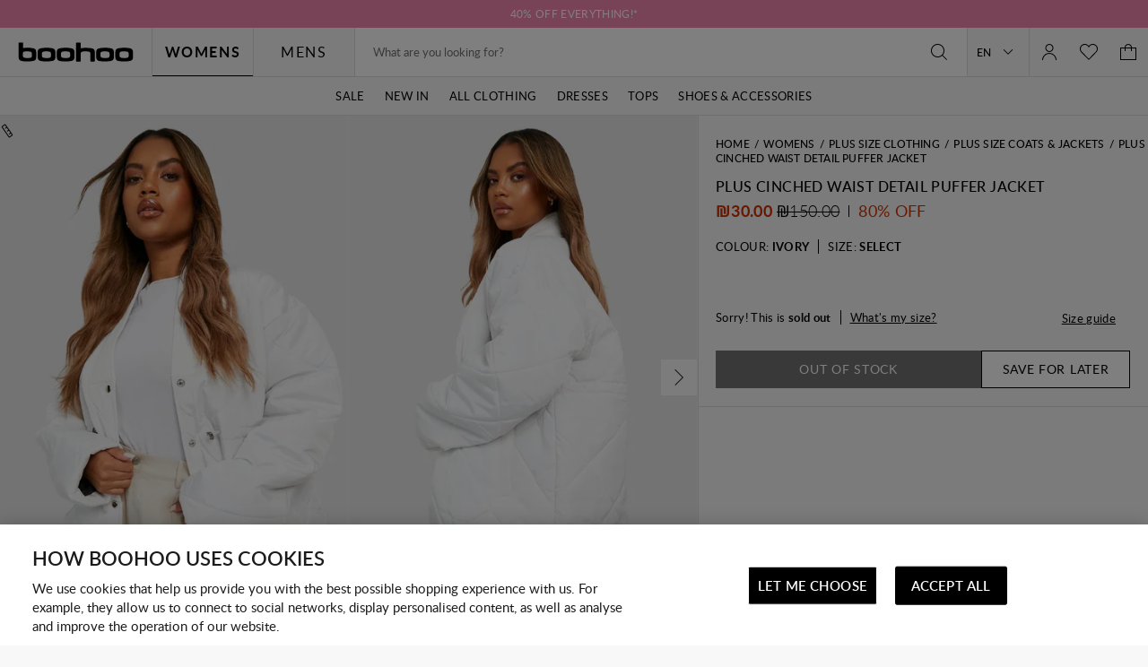

--- FILE ---
content_type: text/css
request_url: https://il.boohoo.com/on/demandware.static/Sites-boohoo-MED-Site/-/en_IL/v1763719464474/pdp-boohoo.css
body_size: 24148
content:
.l-pdp-main{margin:0 auto;max-width:1366px;padding-left:0px;padding-right:0px;padding:12px 12px 0;position:relative;transition:opacity cubic-bezier(0.3, 0.46, 0.45, 0.94) .2s}@media screen and (min-width: 768px)and (max-width: 1024px){.l-pdp-main{padding-left:0px;padding-right:0px}}@media screen and (max-width: 767px){.l-pdp-main{padding-left:0px;padding-right:0px}}@media screen and (max-width: 767px){.l-pdp-main{padding-top:0}}.l-pdp-main.m-busy{cursor:wait}.l-pdp-main.m-busy::after{background:#fff;content:"";height:100%;left:0;opacity:.6;position:absolute;top:0;width:100%;z-index:1}@media screen and (min-width: 768px){.l-pdp-top{display:flex}}@media screen and (max-width: 767px){.l-pdp-top{position:relative}}.l-pdp-top.m-unavailable{max-height:425px;overflow:hidden}@media screen and (max-width: 767px){.l-pdp-top.m-unavailable{max-height:400px}}@media screen and (min-width: 1025px){.l-pdp-image{width:55.7324840764%}}@media screen and (min-width: 1367px){.l-pdp-image{width:57.3446327684%}}@media screen and (min-width: 1441px){.l-pdp-image{width:57.5949367089%}}@media screen and (min-width: 768px)and (max-width: 1024px){.l-pdp-image{width:50%}}@media screen and (max-width: 767px){.l-pdp-image{margin:0 -0px 24px}}.l-pdp-top.m-unavailable .l-pdp-image{position:relative}.l-pdp-top.m-unavailable .l-pdp-image::after{background:linear-gradient(transparent 0%, #fff 100%);bottom:0;content:"";left:0;position:absolute;right:0;top:50%}.l-pdp-details{margin:0 auto;width:100%}@media screen and (min-width: 1025px){.l-pdp-details{max-width:520px}}@media screen and (min-width: 768px)and (max-width: 1024px){.l-pdp-details{max-width:360px}}@media screen and (min-width: 768px){.l-pdp-details{flex-shrink:0}}.l-pdp-slots{margin:0 auto;max-width:1366px;padding-left:0px;padding-right:0px}@media screen and (min-width: 768px)and (max-width: 1024px){.l-pdp-slots{padding-left:0px;padding-right:0px}}@media screen and (max-width: 767px){.l-pdp-slots{padding-left:0px;padding-right:0px}}@media screen and (max-width: 767px){.l-pdp-slots{padding:0}}.l-pdp.m-quick_view{background:#f8f8f8}.b-instashop_quickview .l-pdp.m-quick_view{background:#fff}.l-pdp-main{box-shadow:0 0 0 1px #ddd;padding:0}.l-pdp-top{box-shadow:0 0 0 1px #ddd}.l-pdp-top+.l-pdp-top{margin-bottom:1px}.l-pdp-top.m-unavailable{overflow:hidden}@media screen and (max-width: 767px){.l-pdp-top.m-unavailable{max-height:315px}}@media screen and (min-width: 768px){.l-pdp-top.m-unavailable{box-shadow:inset 0 -10px 0 0 rgba(255,255,255,.8);max-height:267px}}.b-instashop_quickview .l-pdp-top{box-shadow:none}@media screen and (max-width: 767px){.l-pdp-image{margin-bottom:0}}@media screen and (min-width: 768px)and (max-width: 1024px){.l-pdp-image{max-width:416px}}@media screen and (min-width: 768px){.l-pdp-image{width:150%}}@media screen and (min-width: 1367px){.l-pdp-image{width:75.0580046404%}}@media screen and (min-width: 1441px){.l-pdp-image{width:75.0580046404%}}@media screen and (min-width: 1025px){.l-pdp-image.m-full_image_height{position:relative}}.l-pdp-top.m-unavailable .l-pdp-image{z-index:-1}.l-pdp-top.m-unavailable .l-pdp-image::after{display:none}.l-pdp-details{margin:0}@media screen and (min-width: 1025px){.l-pdp-details{max-width:502px}}@media screen and (width: 1024px)and (orientation: portrait){.l-page-content .l-pdp-details{flex-grow:1;flex-shrink:1;max-width:none;width:auto}}@media screen and (min-width: 768px)and (max-width: 1024px){.b-instashop_quickview .l-pdp-details{max-width:340px}}@media screen and (width: 1024px)and (orientation: portrait){.b-instashop_quickview .l-pdp-details{max-width:522px}}@media screen and (min-width: 1025px){.b-instashop_quickview .l-pdp-details{flex-basis:61.5%}}@media screen and (max-width: 767px){.l-pdp-top.m-unavailable .l-pdp-details{box-shadow:0 -10px 0 0 rgba(255,255,255,.8)}}.l-pdp-bottom{margin:0 auto;max-width:1366px;padding-left:0px;padding-right:0px}@media screen and (min-width: 768px)and (max-width: 1024px){.l-pdp-bottom{padding-left:0px;padding-right:0px}}@media screen and (max-width: 767px){.l-pdp-bottom{padding-left:0px;padding-right:0px}}.l-pdp-top+.l-pdp-bottom{margin-top:1px}.l-pdp-slots_inner{margin-bottom:50px}.l-pdp-slots.m-middle .l-pdp-slots_inner{margin-bottom:0}.l-pdp-slots.m-middle .l-pdp-slots_recommendations .b-carousel-title{padding-top:20px}.l-pdp-slots.m-middle .l-pdp-slots_recommendations .b-carousel-title::before{top:15px}.b-product_details-actions~.l-pdp-slots.m-middle{margin-top:-19px}.b-product_actions:not(.m-hide)+.l-pdp-slots.m-middle{margin-top:20px}.b-product_set+.l-pdp{margin-top:1px}.l-pdp.m-quick_view .l-pdp-main{max-width:100%}@media screen and (max-width: 767px){.l-pdp .m-pdp_wishlistbutton{position:relative}}.l-premier_pdp{display:grid;font-family:"Lato","Noto Sans",sans-serif;grid-template:"background background background" ". logo ." ". details ." "main main main" "footer footer footer";grid-template-columns:1fr minmax(auto, 1040px) 1fr}.l-premier_pdp-background{border-bottom-left-radius:7%;border-bottom-right-radius:7%;grid-area:background;overflow:hidden}@media screen and (min-width: 768px){.l-premier_pdp-background{border-bottom-left-radius:20px;border-bottom-right-radius:20px;height:500px;position:relative;z-index:-1}}.l-premier_pdp-logo{grid-area:logo;grid-row:1/2}.l-premier_pdp-details{background:#fff;border:1px solid #ccc;border-top:8px solid #ef83ab;grid-area:details;grid-row:2/2;margin:-14% auto 0;padding:30px 24px;text-align:center;width:90%}@media screen and (min-width: 768px){.l-premier_pdp-details{margin-top:-13%;padding:40px;width:700px}}.l-premier_pdp-main{grid-area:main;padding:40px 20px}@media screen and (min-width: 768px){.l-premier_pdp-main{margin:0 auto;padding:60px 0}}.i-calendar::before{background:var(--icon-color, currentColor);content:"";display:inline-block;height:1em;-webkit-mask:url("../images/icons-src/sprite-pdp.svg#calendar");mask:url("../images/icons-src/sprite-pdp.svg#calendar");-webkit-mask-position:50%;mask-position:50%;-webkit-mask-repeat:no-repeat;mask-repeat:no-repeat;-webkit-mask-size:100%;mask-size:100%;width:1em}.i-Info::before{background:var(--icon-color, currentColor);content:"";display:inline-block;height:1em;-webkit-mask:url("../images/icons-src/sprite-pdp.svg#Info");mask:url("../images/icons-src/sprite-pdp.svg#Info");-webkit-mask-position:50%;mask-position:50%;-webkit-mask-repeat:no-repeat;mask-repeat:no-repeat;-webkit-mask-size:100%;mask-size:100%;width:1em}.i-leaf::before{background:var(--icon-color, currentColor);content:"";display:inline-block;height:1em;-webkit-mask:url("../images/icons-src/sprite-pdp.svg#leaf");mask:url("../images/icons-src/sprite-pdp.svg#leaf");-webkit-mask-position:50%;mask-position:50%;-webkit-mask-repeat:no-repeat;mask-repeat:no-repeat;-webkit-mask-size:100%;mask-size:100%;width:1em}.i-return::before{background:var(--icon-color, currentColor);content:"";display:inline-block;height:1em;-webkit-mask:url("../images/icons-src/sprite-pdp.svg#return");mask:url("../images/icons-src/sprite-pdp.svg#return");-webkit-mask-position:50%;mask-position:50%;-webkit-mask-repeat:no-repeat;mask-repeat:no-repeat;-webkit-mask-size:100%;mask-size:100%;width:1em}.i-seeSimilar::before{background:var(--icon-color, currentColor);content:"";display:inline-block;height:1em;-webkit-mask:url("../images/icons-src/sprite-pdp.svg#seeSimilar");mask:url("../images/icons-src/sprite-pdp.svg#seeSimilar");-webkit-mask-position:50%;mask-position:50%;-webkit-mask-repeat:no-repeat;mask-repeat:no-repeat;-webkit-mask-size:100%;mask-size:100%;width:1em}.i-shopProducts::before{background:var(--icon-color, currentColor);content:"";display:inline-block;height:1em;-webkit-mask:url("../images/icons-src/sprite-pdp.svg#shopProducts");mask:url("../images/icons-src/sprite-pdp.svg#shopProducts");-webkit-mask-position:50%;mask-position:50%;-webkit-mask-repeat:no-repeat;mask-repeat:no-repeat;-webkit-mask-size:100%;mask-size:100%;width:1em}.i-sizeChart::before{background:var(--icon-color, currentColor);content:"";display:inline-block;height:1em;-webkit-mask:url("../images/icons-src/sprite-pdp.svg#sizeChart");mask:url("../images/icons-src/sprite-pdp.svg#sizeChart");-webkit-mask-position:50%;mask-position:50%;-webkit-mask-repeat:no-repeat;mask-repeat:no-repeat;-webkit-mask-size:100%;mask-size:100%;width:1em}.i-sizeGuide::before{background:var(--icon-color, currentColor);content:"";display:inline-block;height:1em;-webkit-mask:url("../images/icons-src/sprite-pdp.svg#sizeGuide");mask:url("../images/icons-src/sprite-pdp.svg#sizeGuide");-webkit-mask-position:50%;mask-position:50%;-webkit-mask-repeat:no-repeat;mask-repeat:no-repeat;-webkit-mask-size:100%;mask-size:100%;width:1em}.i-videoPlay::before{background:var(--icon-color, currentColor);content:"";display:inline-block;height:1em;-webkit-mask:url("../images/icons-src/sprite-pdp.svg#videoPlay");mask:url("../images/icons-src/sprite-pdp.svg#videoPlay");-webkit-mask-position:50%;mask-position:50%;-webkit-mask-repeat:no-repeat;mask-repeat:no-repeat;-webkit-mask-size:100%;mask-size:100%;width:1em}.b-premier_offer{display:grid}@media screen and (min-width: 1025px){.b-premier_offer{grid-auto-flow:column;grid-template-columns:repeat(auto-fit, minmax(320px, 1fr))}}@media screen and (min-width: 768px){.l-premier_pdp-main .b-premier_offer{grid-template-columns:1fr 1fr}}.l-checkout-aside .b-premier_offer{margin:0 -20px}@media screen and (min-width: 768px){.b-premier_offer-button{max-width:190px}}.b-premier_offer-desc,.b-premier_offer-copy{font-size:12px}.b-premier_offer-desc{margin-bottom:30px}.b-premier_offer-subtitle{font-size:16px;letter-spacing:.8px;line-height:1.2;text-transform:uppercase;font-weight:600;margin-bottom:10px}.b-premier_offer-title{font-size:20px;letter-spacing:1px;line-height:1.2;text-transform:uppercase;font-weight:600;margin-bottom:10px}.b-premier_offer-title strong{font-weight:900}.b-premier_offer-item{background-image:url("../images/premier/students-bg.jpg");background-size:cover;flex-basis:50%;outline:1px solid #ddd;padding:40px 20px}.b-premier_offer-copy{margin-top:12px}@media screen and (min-width: 768px){.b-form.m-account{flex-grow:0;max-width:500px}}.b-form.m-full_width{width:100%}.b-form-message{background:#fde8e7;color:#d33100;margin-bottom:20px;padding:12px}.b-form-message.m-warning{background-color:rgba(0,0,0,0);color:#f5a524}.b-form-details{margin-bottom:20px}.b-form-details_brand{text-transform:capitalize}.b-form-details.m-divider{border-top:1px solid #efeeef;margin-top:20px;padding-top:20px}.b-form-details.m-highlight{font-weight:bold}.b-form-set{border:0;display:block;margin:16px 0;min-width:0;padding:0;position:relative}.b-form-set[hidden]{display:none}.b-form-set_label{font-size:12px;line-height:1.2;text-transform:uppercase;display:block;margin-bottom:16px;max-width:100%;padding:0;white-space:normal;width:100%}.b-form-set_label.m-wai{border:0;clip:rect(1px, 1px, 1px, 1px);left:0;max-height:1px;max-width:1px;overflow:hidden;padding:0;position:absolute;top:0}.b-form-line{display:flex;flex-wrap:wrap;width:100%}.b-form-line.m-actions{margin-top:48px}.b-form-line>.b-form_section{width:100%}.b-form-line[hidden]{border:0;clip:rect(1px, 1px, 1px, 1px);left:0;max-height:1px;max-width:1px;overflow:hidden;padding:0;position:absolute;top:0}.b-form-line.m-equal{justify-content:space-between}.b-form-line.m-equal .b-form_section{width:calc(50% - 18px)}.b-form-line.m-third-part{justify-content:space-between;position:relative}.b-form-line.m-third-part .b-form_section{width:calc(33.3333333333% - 10px)}.b-form-line.m-third-part .b-form_section.m-invalid{margin-bottom:60px}.b-form-line.m-third-part .b-form_section-message{left:0;position:absolute;right:0}.b-form-line.m-fixed_width{justify-content:space-between}.b-form-line.m-fixed_width .b-form_section{width:150px}.b-form-line.m-with_divider{flex-wrap:nowrap;justify-content:space-between}.b-form-line.m-card_expiration{flex-wrap:nowrap}@media screen and (max-width: 767px){.b-form-line.m-mobile_column{flex-flow:column}}.b-form-line.m-inline-button{position:relative}.b-form-line.m-link{display:inline-grid;grid-gap:20px;grid-template-columns:repeat(2, 1fr);width:auto}.b-form-line_divider{line-height:40px;margin:0 8px}.b-form-line_cvv{display:inline-block;position:relative;width:100%}.b-form-btn_save{margin-right:20px}@media screen and (max-width: 767px){.b-form-btn_save{margin:0 0 20px}}.b-form-btn_cancel{padding:0 36px}.b-form-inline_button{margin-top:calc(1.2rem + 10px);position:absolute;right:0;top:0;width:32%}[lang=iw] .b-form-inline_button{min-width:32%;width:auto}.b-form.m-half-desktop{width:50%}@media screen and (max-width: 767px){.b-form.m-half-desktop{width:100%}}.b-form-caption{font-size:12px}.b-form-caption:not(:last-child){margin-bottom:20px}.b-form-details.m-change_email,.b-form-details.m-change_password{display:none}.b-form-details.m-new_card{text-transform:uppercase}.b-form-details.m-close_account{font-size:14px;font-weight:600;letter-spacing:.35px;line-height:normal;text-transform:uppercase}.b-form-line.m-third-part .b-form_section{margin-right:-1px;width:calc(33.3333333333% + 1px)}.b-form-line.m-third-part .b-form_section:last-child{margin-right:0;width:33.3333333333%}.b-form-line.m-with_borders{padding:20px}.b-form-inline_button.m-without-label{margin-top:0}.b-form-terms_caption{font-size:13px;letter-spacing:.33px;line-height:1.2;text-transform:uppercase;margin-top:20px;text-transform:initial}.b-form-set_label{font-size:16px;letter-spacing:.8px;line-height:1.2;text-transform:uppercase;font-weight:600;margin-bottom:20px}.b-form-list{margin-bottom:20px}.b-form-list_item{align-items:center;display:grid;grid-template-columns:30px 250px}.b-form-list_item::before{background:var(--icon-color, currentColor);content:"";display:inline-block;height:8px;-webkit-mask:url("../images/icons-src/sprite-common.svg#highlight");mask:url("../images/icons-src/sprite-common.svg#highlight");-webkit-mask-position:50%;mask-position:50%;-webkit-mask-repeat:no-repeat;mask-repeat:no-repeat;-webkit-mask-size:100%;mask-size:100%;width:8px;transform:rotate(90deg)}.b-form-list_item:not(:last-child){margin-bottom:16px}.b-form-message.m-alarm{background-color:#ffeeb5;border:1px solid #cecece;color:#000;font-weight:600;padding:20px;text-align:center}@media screen and (max-width: 1024px){.b-form-message.m-alarm{padding-bottom:30px;padding-top:30px}}.b-form-warning_message{font-weight:600;text-transform:uppercase}.b-form.m-trackorder .b-accordion{margin-top:20px}.b-form.m-trackorder .b-accordion-button{font-size:13px;font-weight:600;text-transform:none}.b-form.m-trackorder .b-accordion-item{box-shadow:none}@media screen and (max-width: 767px){[lang=es] .b-form .b-find_order-button,[lang=it] .b-form .b-find_order-button{font-size:11px}}@media screen and (max-width: 1024px){[lang=es] .b-form .b-find_order-button,[lang=it] .b-form .b-find_order-button{width:40%}}.b-form.m-return{margin:20px 0 40px}@media screen and (min-width: 768px){.b-form.m-return{max-width:335px}}.b-textarea{-webkit-appearance:none;appearance:none;background:#fff;border:1px solid #ddd;border-bottom-color:#ddd;border-radius:0;box-shadow:none;color:#000;cursor:text;font-family:inherit;font-size:13px;max-width:100%;min-height:6em;min-width:100%;padding:8px 16px;vertical-align:baseline}@media screen and (max-width: 1024px){.b-textarea:active,.b-textarea:focus{font-size:16px}}.b-textarea:hover,.b-textarea:focus-within{border-bottom-color:#ddd}.b-textarea::placeholder{color:#727272}.b-textarea.m-disabled,.b-textarea[disabled]{background:#efeeef;border:1px solid #ddd}.b-textarea.m-invalid{border-bottom-color:#000;color:#d33100}.b-radio{align-items:center;display:flex;position:relative;-webkit-user-select:none;user-select:none}.b-radio-input{height:20px;left:0;opacity:0;position:absolute;width:20px}.b-radio-icon{-webkit-appearance:none;appearance:none;background:rgba(0,0,0,0);border:1px solid #000;border-radius:24px;cursor:pointer;display:inline-block;height:24px;margin-right:12px;min-height:24px;min-width:24px;position:relative;transition:cubic-bezier(0.3, 0.46, 0.45, 0.94) .2s;transition-property:border,box-shadow;vertical-align:sub;width:24px}.b-radio-icon::-ms-check{display:none}.b-radio-icon::before{background-color:#000;border-radius:12px;content:"";height:12px;left:50%;position:absolute;top:50%;transform:translate(-50%, -50%) scale(0);transition:cubic-bezier(0.3, 0.46, 0.45, 0.94) .2s;transition-property:transform;width:12px}.b-radio-input:active+.b-radio-icon{transform:scale(0.9)}.b-radio:hover+.b-radio-icon::before{transform:translate(-50%, -50%) scale(1)}.b-radio-input:checked+.b-radio-icon::before{transform:translate(-50%, -50%) scale(1)}.b-radio-input[disabled]+.b-radio-icon{background-color:#efeeef;border-color:#cecece;cursor:default;transform:scale(1)}.b-radio-input[disabled]+.b-radio-icon::before{background-color:#727272}.b-radio-input.m-invalid+.b-radio-icon{background:#fde8e7;border-color:#d33100}.b-radio-label{cursor:pointer}.b-scrollable_table{margin:16px 0;position:relative}@media screen and (max-width: 767px){.b-scrollable_table::after{background-color:#cecece;bottom:0;content:"";position:absolute;right:0;top:0;width:1px}}.b-scrollable_table-content{position:relative}@media screen and (max-width: 767px){.b-scrollable_table-content{border-left:2px solid #cecece;overflow:auto}}.b-scrollable_table-table{border:2px solid #cecece;border-collapse:collapse;width:100%}@media screen and (max-width: 767px){.b-scrollable_table-table{border-left:0}}.b-scrollable_table th{background-color:#f5f5f5;border:1px solid #cecece;font-weight:normal;min-width:70px;padding:12px 8px;text-align:left;width:1px}@media screen and (max-width: 767px){.b-scrollable_table th{background-clip:padding-box;border-left:0;left:0;position:sticky}}@media screen and (min-width: 1025px){.b-scrollable_table th{min-width:110px;padding:12px 24px}}@media screen and (max-width: 767px){.b-scrollable_table th::after{background-color:#cecece;bottom:0;content:"";position:absolute;right:-1px;top:0;width:1px}}.b-scrollable_table td{border:1px solid #cecece;min-width:90px;padding:12px 8px;text-align:center}@media screen and (min-width: 1025px)and (max-width: 1366px){.b-scrollable_table td{padding:12px 24px}}.b-size_type{--switcher-width: 100%;--switcher-height: 42px}.b-size_type-labels_wrapper{align-items:center;background-color:#ddd;display:grid;grid-template-columns:1fr 1fr;grid-template-rows:calc(var(--switcher-height) - 4px)}.b-size_type-switcher{border:2px solid #ddd;min-width:var(--switcher-width);position:relative;-webkit-tap-highlight-color:rgba(0,0,0,0)}@media not all and (pointer: coarse){.b-size_type-switcher{cursor:pointer}}.b-size_type-switcher::after{background-color:#fff;bottom:0;content:"";left:0;position:absolute;top:0;transition:cubic-bezier(0.3, 0.46, 0.45, 0.94) .2s;transition-property:left;width:50%;z-index:0}.b-size_type-switcher.m-active::after{left:50%}.b-size_type-switcher_label{padding:0 5px;z-index:1}@media screen and (min-width: 768px){.l-static_page-content.m-size_guide .b-size_type{--switcher-width: 84px;--switcher-height: 42px;text-align:right}}@media screen and (min-width: 1025px){.l-static_page-content.m-size_guide .b-size_type{--switcher-width: 62px;--switcher-height: 32px}}.b-size_content{border-bottom:1px solid #ddd;padding:20px}.b-size_content-title{text-align:center;text-transform:uppercase}.b-size_content-subtitle{font-size:16px;font-weight:normal;line-height:1.13;text-align:center}@media screen and (max-width: 1024px){.b-size_content-wrapper{left:-10px;position:relative;width:calc(100% + 20px)}}.l-static_page-content.m-size_guide .b-size_content{margin-top:20px;padding-bottom:40px}.l-static_page-content.m-size_guide .b-size_content:last-child{border-bottom:none}.l-static_page-content.m-size_guide .b-size_content-title{text-align:left}.b-custom_table{margin-top:20px}.l-static_page-content.m-size_guide .b-custom_table:not(.m-international){margin-top:40px}.b-custom_table-container{align-items:flex-end;display:flex;overflow:hidden;padding:0 35px;position:relative;text-align:center}.b-custom_table-body{overflow:hidden;position:static;width:100%}@media screen and (max-width: 767px){.b-custom_table-body.m-inited .b-custom_table-arrow{display:block}.b-custom_table-body.m-inited .b-custom_table-arrow.m-prev{left:-10px}.b-custom_table-body.m-inited .b-custom_table-arrow.m-next{right:-10px}}.b-custom_table-body.m-with_table .b-carousel-ctrl.m-prev{transform:translate(-4px, -50%)}.b-custom_table-body.m-with_table .b-carousel-ctrl.m-next{transform:translate(4px, -50%)}.b-custom_table-column{display:contents}@media screen and (max-width: 767px){.b-custom_table-column{min-width:calc(33.3333333333% - .2px)}}.b-custom_table-column.m-heading{display:grid;grid-template-rows:repeat(var(--row-count), 42px);min-width:auto}.b-custom_table-heading{font-weight:bold}.b-custom_table-data{--items-count: 3;display:grid;grid-auto-flow:column;grid-template-columns:repeat(var(--column-count), calc(100% / var(--items-count) * 1% - 0.1px));grid-template-rows:repeat(var(--row-count), 42px)}@media screen and (min-width: 768px){.l-static_page-content.m-size_guide .b-custom_table-data{--items-count: 9}}.b-custom_table-heading,.b-custom_table-cell{align-items:center;display:flex;height:100%;justify-content:center;padding:4px;text-align:center}.b-custom_table-heading:not(:empty),.b-custom_table-cell:not(:empty){border-bottom:1px solid #ddd;border-left:1px solid #ddd}.b-custom_table-cell:not(:empty){border-right:1px solid #ddd;margin-right:-1px}.b-custom_table-heading:empty{border-bottom:1px solid #ddd}.b-custom_table-heading~.b-custom_table-heading:empty{border-bottom:none}.b-custom_table-column .b-custom_table-heading:first-child:not(:empty){border-top:1px solid #ddd}[data-size-type=inches] .b-custom_table-cell{font-size:0}[data-size-type=inches] .b-custom_table-cell::before{content:attr(data-inches);font-size:13px}.b-custom_table-column .b-custom_table-cell:first-child{border-top:1px solid #ddd;font-weight:bold}.b-custom_table.m-international .b-custom_table-column .b-custom_table-cell:first-child{font-weight:normal}.b-custom_table-column:nth-child(2n-1) .b-custom_table-cell:not(:empty):not(.m-size_label){background-color:#efeeef}.b-custom_table-column:nth-child(2n) .b-custom_table-cell:not(:empty):not(.m-size_label){background-color:#fff}.b-custom_table-cell.m-spanned_horizontal{background-color:#f8f8f8;grid-column:span var(--spanned-size);grid-row:span 1}.b-custom_table-cell.m-size_label{background-color:#f8f8f8}.b-custom_table-cell.m-spanned_vertical{grid-row:calc(var(--row-count) - 1)/span var(--spanned-size);height:100%}@supports(-webkit-touch-callout: none){@media screen and (max-width: 1024px){.b-custom_table{max-width:473px}}}.b-coming_soon-content{display:grid;grid-row-gap:20px;grid-template-columns:1fr}.b-coming_soon-content_wrapper{width:100%}.b-coming_soon-form_description,.b-coming_soon-privacy{font-size:12px}.b-coming_soon-alert{align-items:center;background-color:#f8fcf4;border-color:#f8fcf4;color:#1c825b;display:flex;padding:12px;text-align:left}.b-product_tile .b-coming_soon-alert{bottom:0;left:0;position:absolute;right:0;z-index:1}.b-product_tile.m-quickbuy .b-coming_soon-alert{justify-content:center}.b-coming_soon-messages{margin-left:10px}.b-product_details-actions .b-coming_soon-message_plp{display:none}.b-product_tile .b-coming_soon-message_pdp{display:none}.b-coming_soon-button{align-items:center;cursor:pointer;display:inline-flex;font-size:14px;justify-content:center;letter-spacing:.7px;max-width:100%;min-height:32px;text-transform:uppercase;transition:cubic-bezier(0.3, 0.46, 0.45, 0.94) .2s;transition-property:background-color,color,border;-webkit-user-select:none;user-select:none;vertical-align:top;background:#727272;border:none;color:#fff;font-size:18px;font-weight:bold;letter-spacing:.036em;line-height:20px;padding:10px 24px 9px}.b-coming_soon-usermail{color:#000}.b-product_tile .b-coming_soon-usermail{display:none}.b-coming_soon-content_wrapper{width:100%}.b-coming_soon-pdp_form{background-color:#f5f5f5}.b-coming_soon-pdp_form .b-coming_soon-content_wrapper{padding:20px}.b-coming_soon-checkbox{font-weight:bold;margin-top:20px}.b-coming_soon-checkbox .b-checkbox{align-items:flex-start}.b-coming_soon-checkbox .b-checkbox-label{padding-top:4px}.b-coming_soon-checkbox .b-checkbox-label::before{margin-top:0;top:0}.b-coming_soon-checkbox .b-checkbox-input:checked+.b-checkbox-label::after{top:0;transform:none}.b-coming_soon-content{grid-row-gap:10px}.b-coming_soon-content_wrapper{flex:1 0 100%}@media screen and (max-width: 767px){.b-coming_soon-content_wrapper{padding:0 20px}}.b-coming_soon-pdp_form{background-color:unset}.b-coming_soon-pdp_form .b-coming_soon-content_wrapper{padding:0}.b-coming_soon-success_button::before{background:var(--icon-color, currentColor);content:"";display:inline-block;height:20px;-webkit-mask:url("../images/icons-src/sprite-common.svg#success");mask:url("../images/icons-src/sprite-common.svg#success");-webkit-mask-position:50%;mask-position:50%;-webkit-mask-repeat:no-repeat;mask-repeat:no-repeat;-webkit-mask-size:100%;mask-size:100%;width:20px;margin-right:5px}.b-product_details_sticky-dialog .b-coming_soon-submit{display:none}.b-coming_soon-checkbox{font-weight:normal}.b-more:not(.m-visible){font-size:0;height:0;overflow:hidden}@media screen and (min-width: 1025px){.b-more:not(.m-visible){display:none}}.b-more-button{background:rgba(0,0,0,0);border:none;cursor:pointer;font:inherit}.b-more-button_text{text-decoration:underline}.b-more.m-dots+.b-more-button::before{padding-right:5px}@media screen and (min-width: 1025px){.b-more.m-dots+.b-more-button::before{content:"..."}}@media screen and (max-width: 1024px){.b-product_details .b-more{font-size:inherit}}@media screen and (max-width: 1024px){.b-product_details .b-more:not(.m-visible){height:38px}}.b-product_details .b-more-button{font-weight:bold}@media screen and (max-width: 1024px){.b-product_details .b-more-button{background:var(--color-bg);bottom:0;height:40px;left:0;position:absolute;text-decoration:underline;width:100%}}@media screen and (max-width: 1024px){.b-product_details .b-more-button::after{background-image:linear-gradient(to top, #fff, rgba(255, 255, 255, 0));bottom:100%;content:"";height:47px;left:0;position:absolute;width:100%}}@media screen and (max-width: 1024px){.b-product_details .b-more-button.m-visible::after{content:none}}.b-product_details-content .b-more.m-dots+.b-more-button::before{content:"..."}@media screen and (max-width: 1024px){.b-product_details-content .b-more.m-dots:not(.m-visible){display:none}}.b-product_details-content .b-more-button.m-visible{margin-top:20px}.b-product_details-content .b-more-button.m-visible::before{display:none}@media screen and (min-width: 768px){.b-more.m-plp:not(.m-visible){display:none}}@media screen and (min-width: 768px){.b-more.m-plp+.b-more-button,.b-more.m-plp_new+.b-more-button{font-weight:500;text-decoration:underline;white-space:nowrap}}@media screen and (max-width: 767px){.b-more.m-plp+.b-more-button,.b-more.m-plp_new+.b-more-button{font-size:0;height:40px;right:-15px;top:-5px;width:40px}.b-more.m-plp+.b-more-button::after,.b-more.m-plp_new+.b-more-button::after{background:var(--icon-color, currentColor);content:"";display:inline-block;height:16px;-webkit-mask:url("../images/icons-src/sprite-common.svg#arrowDownSmall");mask:url("../images/icons-src/sprite-common.svg#arrowDownSmall");-webkit-mask-position:50%;mask-position:50%;-webkit-mask-repeat:no-repeat;mask-repeat:no-repeat;-webkit-mask-size:100%;mask-size:100%;width:16px}.b-more.m-plp+.b-more-button::after,.b-more.m-plp_new+.b-more-button::after{font-size:14px}}@media screen and (min-width: 768px){.b-more.m-plp+.b-more-button.m-visible,.b-more.m-plp_new+.b-more-button.m-visible{padding-left:4px}}@media screen and (max-width: 767px){.b-more.m-plp+.b-more-button.m-visible::after,.b-more.m-plp_new+.b-more-button.m-visible::after{transform:rotateX(180deg)}}.b-more.m-plp+.b-more-button.m-top_plp,.b-more.m-plp_new+.b-more-button.m-top_plp{position:absolute}@media screen and (max-width: 767px){.b-more.m-plp+.b-more-button.m-bottom_plp,.b-more.m-plp_new+.b-more-button.m-bottom_plp{position:absolute}}.b-more.m-plp_new{-webkit-box-orient:vertical;-webkit-line-clamp:var(--show-lines);display:-webkit-box;font-size:inherit;height:auto;overflow:hidden;text-overflow:ellipsis}.b-more.m-plp_new.m-visible{display:inline;overflow:initial}.b-non_returnable{background-color:#efeeef;font-size:13px;margin:10px 0;padding:13px 0 11px;text-align:center}@media screen and (min-width: 768px){.b-non_returnable{font-size:14px;margin:10px 20px}}.b-order_details .b-non_returnable,.b-non_returnable.m-checkout{grid-area:return;margin:0}.l-account_main .b-non_returnable{grid-area:actions;margin:0}.b-product_gallery-track{display:flex;overflow:hidden;overflow-behavior:contain;-webkit-overflow-scrolling:touch;overflow-scrolling:touch;-ms-overflow-style:none;scroll-behavior:smooth;-ms-scroll-chaining:none;scrollbar-width:none;overflow-x:auto;overscroll-behavior-x:contain;scroll-snap-type:x mandatory;width:100%}.b-product_gallery-track::-webkit-scrollbar{display:none}@media screen and (min-width: 1025px){.b-product_gallery-track{flex-wrap:wrap;justify-content:space-between}}.b-product_set-item .b-product_gallery-track{flex-wrap:nowrap}.b-product_gallery-inner{display:flex;position:relative}.b-product_gallery-label{align-items:center;display:flex;flex-direction:column;font-weight:bold;left:100%;margin-left:9px;position:absolute;top:240px}@media screen and (max-width: 1024px){.b-product_gallery-label{display:none}}.b-product_gallery-label_text{transform:rotate(180deg);white-space:nowrap;writing-mode:vertical-rl}.b-product_gallery-label_icon{margin-top:4px;width:13px}.b-product_gallery-label_icon .i-icon{max-width:100%}.b-product_gallery-main{width:100%}.b-product_gallery-item{cursor:url("./images/zoom-in.png"),zoom-in;flex-shrink:0;position:relative;scroll-snap-align:center}@media screen and (min-width: 1025px){.b-product_gallery-item{width:calc((100% - 12px)/2)}.b-product_set-item .b-product_gallery-item{margin-right:12px;width:50%}}@media screen and (max-width: 1024px){.b-product_gallery-item{width:100%}}@media screen and (min-width: 1025px){.b-product_gallery-item:nth-child(n+3){margin-top:12px}.b-product_set-item .b-product_gallery-item:nth-child(n+3){margin-top:0}}.b-product_gallery-item.m-empty{cursor:initial;pointer-events:none}.b-product_gallery-item[role=button]:not(.m-empty){cursor:url("./images/zoom-in.png"),zoom-in}.b-product_gallery-item.m-inaccessible{pointer-events:none}@media screen and (max-width: 767px){.b-product_gallery-item.m-inaccessible .b-product_image{padding-bottom:75%}}@media screen and (max-width: 767px){.b-product_gallery-item.m-inaccessible .b-product_image-img{height:auto}}.b-product_gallery-item.m-video[role=button]{align-items:center;cursor:pointer;display:flex;justify-content:center}.b-product_gallery-ctrl{align-items:center;-webkit-appearance:none;appearance:none;background-color:#fff;border:none;color:#000;cursor:pointer;display:none;height:40px;justify-content:center;position:absolute;text-align:center;top:50%;transform:translateY(-50%);transition:cubic-bezier(0.3, 0.46, 0.45, 0.94) .2s;transition-property:background-color,opacity;-webkit-user-select:none;user-select:none;width:40px;z-index:2}@media not all and (pointer: coarse){.b-product_gallery-ctrl:hover{background-color:#fff;color:#727272}}.b-product_gallery-ctrl.m-prev::before{background:var(--icon-color, currentColor);content:"";display:inline-block;height:24px;-webkit-mask:url("../images/icons-src/sprite-common.svg#arrowCarouselLeft");mask:url("../images/icons-src/sprite-common.svg#arrowCarouselLeft");-webkit-mask-position:50%;mask-position:50%;-webkit-mask-repeat:no-repeat;mask-repeat:no-repeat;-webkit-mask-size:100%;mask-size:100%;width:24px}.b-product_gallery-ctrl.m-next::before{background:var(--icon-color, currentColor);content:"";display:inline-block;height:24px;-webkit-mask:url("../images/icons-src/sprite-common.svg#arrowCarouselRight");mask:url("../images/icons-src/sprite-common.svg#arrowCarouselRight");-webkit-mask-position:50%;mask-position:50%;-webkit-mask-repeat:no-repeat;mask-repeat:no-repeat;-webkit-mask-size:100%;mask-size:100%;width:24px}.b-product_gallery-main.m-inited .b-product_gallery-ctrl{display:flex}@media screen and (max-width: 767px){.b-product_gallery-main.m-inited .b-product_gallery-ctrl{display:none}}.b-product_gallery-ctrl[disabled]{opacity:0}.b-product_gallery-ctrl.m-prev{left:12px}.b-product_gallery-ctrl.m-next{right:12px}.b-product_gallery-pagination{bottom:20px;left:50%;max-width:100%;opacity:0;position:absolute;transform:translateX(-50%);transition:opacity cubic-bezier(0.3, 0.46, 0.45, 0.94) .2s;visibility:hidden;z-index:1;display:flex;z-index:1}@media screen and (min-width: 768px){.b-product_gallery-pagination{display:none}}.b-product_gallery-main.m-inited .b-product_gallery-pagination{opacity:1;visibility:visible}.b-product_gallery-pagination_bullet{border:none;color:rgba(0,0,0,0);cursor:pointer;display:block;height:20px;padding:0;position:relative;width:20px}.b-product_gallery-pagination_bullet::before{border:1px solid #727272;border-radius:12px;content:"";display:inline-block;height:12px;left:50%;margin-left:-6px;margin-top:-6px;position:absolute;top:50%;transition:cubic-bezier(0.3, 0.46, 0.45, 0.94) .2s;transition-property:width,height,margin;width:12px}.b-product_gallery-pagination_bullet::before{background-color:#fff}.b-product_gallery-pagination_bullet.m-current::before{background-color:#000;border-color:#000}.b-product_gallery-play{align-items:center;background:#fff;display:flex;height:48px;justify-content:center;position:absolute;width:48px;z-index:1}.b-product_gallery-play::before{background:var(--icon-color, currentColor);content:"";display:inline-block;height:18px;-webkit-mask:url("../images/icons-src/sprite-pdp.svg#videoPlay");mask:url("../images/icons-src/sprite-pdp.svg#videoPlay");-webkit-mask-position:50%;mask-position:50%;-webkit-mask-repeat:no-repeat;mask-repeat:no-repeat;-webkit-mask-size:100%;mask-size:100%;width:18px}.b-product_gallery-item.m-initialized .b-product_gallery-play{display:none}.b-product_gallery-item{box-shadow:0 0 0 1px #efeeef;overflow:hidden}@media screen and (min-width: 1025px){.b-product_gallery-item{width:50%}.b-product_set-item .b-product_gallery-item{margin-right:0;width:50%}}.b-product_gallery-item+.b-product_gallery-item{border-left-width:0}@media screen and (min-width: 1025px){.b-product_gallery-item:nth-child(n+3){margin-top:0}}.b-product_gallery-inner{outline:1px solid #ddd}.b-product_gallery-ctrl{opacity:.8}.b-product_gallery-ctrl.m-prev{left:0}@media screen and (min-width: 1025px){.b-product_gallery-ctrl.m-prev{left:calc(50% + 1px)}}.b-product_gallery-ctrl.m-next{right:1px}@media screen and (max-width: 767px){.b-product_gallery-main.m-inited .b-product_gallery-ctrl{display:block}}@media screen and (min-width: 1025px){.b-product_gallery-track{flex-wrap:nowrap;justify-content:flex-start;scroll-snap-type:none}}@media screen and (min-width: 1025px){.b-product_gallery-track.m-only_one{justify-content:flex-end}}.m-zoom-sticky .b-product_gallery-track{overflow:hidden}.b-product_gallery-coming_soon{background-color:#fff;font-size:12px;font-weight:600;letter-spacing:.6px;line-height:1.25;opacity:.8;padding:8px;position:absolute;text-align:center;text-transform:uppercase;width:100%}@media screen and (min-width: 1025px){.l-pdp-image.m-full_image_height .b-product_gallery-inner{position:initial}}@media screen and (min-width: 1025px){.l-pdp-image.m-full_image_height .b-product_gallery-track{bottom:0;position:absolute;top:0}}.b-product_gallery.m-set_item .b-product_gallery-item{cursor:initial}.b-product_section{box-shadow:-1px -1px 0 #ddd;padding-top:20px}@media screen and (max-width: 1024px){.b-product_section:not(.m-description){box-shadow:none}}.b-product_section-content{box-shadow:0 -1px 0 #ddd}.b-product_section-banner{border-top:1px solid #ddd}.b-product_section-payment_calc .b-payment_calculation{padding:20px 5px}.b-product_section-title{box-shadow:-1px 0 #ddd;display:flex;font-weight:normal;letter-spacing:.7px;padding-left:20px;padding-right:20px;position:relative}@media screen and (max-width: 767px){.b-product_section-title{padding-left:0;padding-right:0}}@media screen and (max-width: 1024px){.b-accordion .b-product_section-title{grid-column:span 2}}.b-product_section-title::before{background:#f69;content:"";display:block;height:30px;position:absolute;top:50%;transform:translateY(-50%);width:3px}.b-product_section-title.m-large_title{font-size:16px}@media screen and (min-width: 768px){.b-product_section-title.m-large_title{font-size:20px}}.b-dialog.m-quick_view .b-product_section{box-shadow:none}.b-product_section-row .b-product_section-title{margin-bottom:20px}.b-product_section-row .b-product_section-title.m-accardion{margin-bottom:0}@media screen and (min-width: 768px){.b-product_section-row{display:grid;grid-template-columns:repeat(auto-fit, minmax(450px, 1fr))}}.b-product_section-title_heading{font-weight:normal;letter-spacing:.7px;margin-right:auto;padding:5px 0}@media screen and (max-width: 767px){.b-product_section-title_heading{margin-bottom:5px;padding:0}}.b-product_section-title_icon{margin-left:20px}.b-product_section-title_text{padding-left:20px;text-transform:uppercase}.b-product_section-title_text.m-accordion{font-size:20px;padding-left:16px}.b-product_section.m-description{padding-top:0}@media screen and (width: 768px){.b-product_section.m-description{padding-top:0}}.b-product_section.m-description .b-product_details-guide_item{padding-top:8px}.b-product_section.m-description .b-product_details-guide_item .b-size_guide_link{display:inline-block;padding:0 5px;width:auto}.b-product_section.m-description .b-product_details-guide_item .b-size_guide_link::after,.b-product_section.m-description .b-product_details-guide_item .b-size_guide_link::before{display:none}.b-product_section.m-description .b-product_details-guide_item .b-size_guide_link-text{font-weight:bold;vertical-align:inherit}@media screen and (width: 768px){.b-product_section.m-description .b-product_section-title{display:none}}.b-product_price-code{color:#d33100;font-size:14px;font-weight:600;line-height:1.2;margin-bottom:10px;text-transform:uppercase}.b-product_price-code.m-banner{background:rgba(255,255,255,.8);display:flex;justify-content:center;padding:6px 0;position:absolute;top:0;width:100%}.b-product_details_sticky-footer .b-product_price-code.m-banner{transform:translateY(-100%)}.b-product_notify_me{flex:1 0 100%}.b-product_notify_me-success{background-color:#f8fcf4;border-color:#f8fcf4;color:#1c825b;padding:20px}.b-product_notify_me-alert{align-items:center;display:flex}.b-product_notify_me-title{font-size:24px;font-weight:bold;line-height:1.2;margin-bottom:8px}.b-product_notify_me-form{margin-top:20px}.b-product_notify_me-form a{text-decoration:underline}.b-product_notify_me-field{margin:20px 0}.b-product_notify_me-actions{margin:20px 0 15px}@media screen and (min-width: 1025px){.b-product_notify_me-actions{display:flex;justify-content:space-between}}@media screen and (max-width: 1024px){.b-product_notify_me-reset{width:100%}}.b-product_notify_me-submit{margin-bottom:15px;width:100%}@media screen and (min-width: 1025px){.b-product_notify_me-submit{margin-bottom:0}}.b-product_notify_me-success_email{font-weight:bold}.b-product_notify_me-message{line-height:18px}.b-zoom_info{align-items:center;display:flex;flex-direction:column;pointer-events:none}@media screen and (max-width: 1024px){.b-zoom_info{display:none}}.b-zoom_info-icon{align-items:center;-webkit-appearance:none;appearance:none;background:rgba(0,0,0,0);border:none;color:inherit;cursor:pointer;display:flex;flex-shrink:0;height:54px;justify-content:center;min-width:36px;padding:0 10px;text-align:center}@media screen and (max-width: 1024px){.b-zoom_info-icon{height:48px;min-width:48px}}@media not all and (pointer: coarse){.b-zoom_info-icon:hover{color:#727272}}.b-zoom_info-icon_sm{display:none}.b-zoom_info-content{display:flex}.b-zoom_info-copy{display:none;margin-right:4px}@media screen and (min-width: 1025px){.b-zoom_info-copy.m-lg{display:block}}@media screen and (min-width: 768px)and (max-width: 1024px){.b-zoom_info-copy.m-md{display:block}}@media screen and (max-width: 767px){.b-zoom_info-copy.m-sm{display:block}}.b-image_magnifier-zoom{bottom:-999%;left:-999%;margin:auto;position:absolute;right:-999%;top:-999%;background:#eee;border:2px solid #aaa;cursor:none;opacity:.5;overflow:hidden;pointer-events:none;touch-action:none;transition:none;z-index:1}.b-image_magnifier-zoom_img{bottom:-999%;left:-999%;margin:auto;position:absolute;right:-999%;top:-999%;max-width:unset;transition:none}.b-image_magnifier-window{align-items:flex-start;background-color:#f8f8f8;box-shadow:0 0 3px rgba(0,0,0,.2);display:grid;left:calc(100% + 20px);opacity:0;overflow:hidden;pointer-events:none;position:absolute;touch-action:none;transition-duration:.3s,.1s;transition-property:opacity,top;transition-timing-function:cubic-bezier(0.25, 0.5, 0.5, 0.9),linear;z-index:2}@media screen and (min-width: 768px){.b-image_magnifier-window{top:var(--magnifier-window-y, 0)}.l-page-content .b-image_magnifier-window.m-sticky{left:var(--magnifier-window-x);position:fixed}.l-page.m-rtl_mode .l-page-content .b-image_magnifier-window.m-sticky{left:unset;right:var(--magnifier-window-x)}}@media screen and (min-width: 1025px){.l-page-content .b-image_magnifier-window.m-sticky{top:var(--header-height)}}.b-image_magnifier-zoom_window_img{bottom:-999%;left:-999%;margin:auto;position:absolute;right:-999%;top:-999%;max-width:unset;transition:none;-webkit-user-drag:none;-webkit-user-select:none;user-select:none}.b-image_magnifier-placeholder{height:100%;position:absolute;width:100%}.b-product_details{line-height:1.3}.b-product_details .b-breadcrumbs{text-align:center}.b-product_details.m-inaccessible{align-items:center;display:flex;flex-direction:column;justify-content:center}@media screen and (max-width: 767px){.b-product_details.m-inaccessible{background-color:#fff;bottom:0;left:0;padding:20px;position:absolute;right:0}}.b-product_details-name,.b-product_details-brand{font-size:18px;font-weight:900;margin:24px 0 0;text-align:center;text-transform:capitalize}.b-product_details.m-inaccessible .b-product_details-name,.b-product_details.m-inaccessible .b-product_details-brand{align-items:center;display:flex;justify-content:center;margin-top:0}@media screen and (min-width: 768px){.b-product_details.m-inaccessible .b-product_details-name,.b-product_details.m-inaccessible .b-product_details-brand{flex-direction:column}}.b-product_details-name_icon{border:1px solid #ddd;border-radius:50%;padding:8px}@media screen and (min-width: 768px){.b-product_details-name_icon{margin-bottom:12px}}@media screen and (max-width: 767px){.b-product_details-name_icon{margin-right:12px}}.b-product_details-breadcrumbs.m-missing+.b-product_details-name,.b-product_details-breadcrumbs.m-missing+.b-product_details-brand{margin-top:0}.b-product_details-price{align-items:center;display:flex;font-size:18px;justify-content:center;margin-top:12px;position:relative}@media screen and (max-width: 767px){.b-product_details-price{margin-bottom:-23px;position:relative;top:-23px}}.b-product_details-full_info_link{cursor:pointer;letter-spacing:.33px;text-decoration:underline}@media not all and (pointer: coarse){.b-product_details-full_info_link:hover{color:#727272;text-decoration:none}}.b-product_details-guide{align-items:center;display:flex;flex-wrap:wrap;justify-content:center;margin-top:12px}.b-product_details-guide_item{padding:3px 24px;position:relative}@media screen and (max-width: 1024px){.b-product_details-guide_item{padding:3px 10px}}.b-product_details-guide_item:not([hidden])~.b-product_details-guide_item::before{background-color:#ddd;content:"";height:30px;left:0;position:absolute;top:50%;transform:translateY(-50%);width:1px}.b-product_details-quantity{display:none;pointer-events:none}.b-product_details-actions{margin-top:15px}.b-product_details-content{margin-top:24px;text-align:center}@media screen and (max-width: 1024px){.b-product_details-content{padding-bottom:40px;position:relative}}.b-product_details-content .content-asset{margin-top:20px}.b-product_details.m-inaccessible .b-product_details-content{margin-top:20px}@media screen and (max-width: 767px){.b-product_details.m-inaccessible .b-product_details-content{margin-top:15px;padding-bottom:0}}.b-product_details-more{display:inline}.b-product_details-skn{font-size:16px;margin-top:12px;text-transform:uppercase}.b-product_details-restricted{background-color:#ffeeb5;font-weight:bold;margin-top:24px;padding:9px;text-align:center}@media screen and (min-width: 1025px){.b-product_details-content_title{display:none}}.b-product_details-content_title_text{padding:0 12px}.b-product_details-content_title_text.m-size_guide::before{background:var(--icon-color, currentColor);content:"";display:inline-block;height:24px;-webkit-mask:url("../images/icons-src/sprite-pdp.svg#sizeChart");mask:url("../images/icons-src/sprite-pdp.svg#sizeChart");-webkit-mask-position:50%;mask-position:50%;-webkit-mask-repeat:no-repeat;mask-repeat:no-repeat;-webkit-mask-size:100%;mask-size:100%;width:24px;margin-right:5px;vertical-align:middle}.b-product_details-content_title_text.m-shipp_return::before{background:var(--icon-color, currentColor);content:"";display:inline-block;height:24px;-webkit-mask:url("../images/icons-src/sprite-common.svg#delivery");mask:url("../images/icons-src/sprite-common.svg#delivery");-webkit-mask-position:50%;mask-position:50%;-webkit-mask-repeat:no-repeat;mask-repeat:no-repeat;-webkit-mask-size:100%;mask-size:100%;width:24px;margin-right:5px;vertical-align:middle}@media screen and (max-width: 767px){.b-product_details-form{margin:35px 0 89px}}.b-product_details-list_bullets{list-style:disc;list-style-position:inside}.b-product_details-price_message{color:#727272;display:none;font-size:11px;left:50%;max-width:100%;padding:4px 7px;position:absolute;text-align:center;transform:translateX(-50%);white-space:nowrap;will-change:auto;z-index:2}.b-product_details-price_icon{margin-left:10px}.b-product_details-price_icon:hover+.b-product_details-price_message,.b-product_details-price_icon:focus+.b-product_details-price_message{background:#fff;border:1px solid #000;display:block}.b-product_details-price_icon .i-icon{vertical-align:initial}.b-product_set .b-product_details{padding-top:40px}.b-product_details.m-product_set{padding-top:20px}.b-product_details-full_details{margin:20px 0 0;padding:0 20px}.b-product_details-promotions+.b-product_details-full_details{margin-top:0}.b-product_details-name,.b-product_details-brand{font-size:16px;font-weight:500;letter-spacing:.4px;line-height:1.2;text-transform:uppercase;margin-bottom:10px;margin-top:0;padding-left:20px;padding-right:20px;text-align:left}@media screen and (max-width: 767px){.b-product_details-name,.b-product_details-brand{padding:0 15px}}.b-product_details-brand{overflow:hidden;text-overflow:ellipsis;text-transform:uppercase;text-wrap:nowrap}.b-product_details-sold_by{margin-bottom:10px;padding-left:20px;padding-right:20px}@media screen and (max-width: 767px){.b-product_details-sold_by{margin-bottom:15px;padding:0 15px}}.b-product_details-additional_message{font-size:12px;font-weight:500;letter-spacing:.3px;line-height:1.25;text-transform:uppercase}.b-instashop_quickview .b-product_details-additional_message{font-weight:bold}.b-product_details-additional_block{border-top:1px solid #ddd}@media screen and (min-width: 768px){.b-product_details-additional_block{margin-bottom:-1px}}.b-product_details-additional{text-transform:uppercase}.b-product_details-additional_inner{align-items:center;display:flex}.b-product_details-additional.m-similar{align-items:center;border-left:1px solid #ddd;display:flex;padding:15px 20px}.b-product_details-additional.m-similar::before{background:var(--icon-color, currentColor);content:"";display:inline-block;height:24px;-webkit-mask:url("../images/icons-src/sprite-pdp.svg#seeSimilar");mask:url("../images/icons-src/sprite-pdp.svg#seeSimilar");-webkit-mask-position:50%;mask-position:50%;-webkit-mask-repeat:no-repeat;mask-repeat:no-repeat;-webkit-mask-size:100%;mask-size:100%;width:24px;margin-right:15px}@media screen and (max-width: 1366px){.b-product_details-additional.m-similar{display:none}}@media screen and (min-width: 768px){.b-product_details-additional.m-similar{border-bottom:1px solid #ddd}}@media screen and (min-width: 768px)and (max-width: 1024px){.b-product_details-additional.m-similar{border-right:1px solid #ddd}}.b-product_details-additional>.b-html_slot_container,.b-product_details-additional>.b-product_details-additional_inner{border-left:1px solid #ddd;padding:15px 20px}@media screen and (min-width: 768px)and (max-width: 1024px){.b-product_details-additional>.b-html_slot_container,.b-product_details-additional>.b-product_details-additional_inner{border-right:1px solid #ddd}}@media screen and (min-width: 768px){.b-product_details-additional>.b-html_slot_container,.b-product_details-additional>.b-product_details-additional_inner{border-bottom:1px solid #ddd}}.b-product_details-additional .i-icon{margin-right:15px}.b-product_details-breadcrumbs{margin-bottom:15px}.b-product_details.m-inaccessible .b-product_details-name,.b-product_details.m-inaccessible .b-product_details-brand{margin-bottom:0;text-align:center}@media screen and (max-width: 767px){.b-product_details.m-inaccessible .b-product_details-name,.b-product_details.m-inaccessible .b-product_details-brand{font-weight:normal}}.b-product_details-actions{margin-bottom:20px;margin-top:0;padding-left:20px;padding-right:20px}@media screen and (max-width: 767px){.b-product_details-actions{padding-left:0;padding-right:0}}.b-product_details-actions.m-premier{margin-top:150px}.b-product_details-content{padding:20px;text-align:left}.b-product_details-content a{cursor:pointer;letter-spacing:.33px;font-weight:bold}@media not all and (pointer: coarse){.b-product_details-content a:hover{color:#000;text-decoration:underline}}.b-product_section .b-product_details-content{margin-top:0}@media screen and (min-width: 768px){.b-product_section .b-product_details-content{overflow-y:auto}.b-product_section .b-product_details-content::-webkit-scrollbar{height:15px;width:15px}.b-product_section .b-product_details-content::-webkit-scrollbar-thumb{background:#727272}.b-product_section .b-product_details-content::-webkit-scrollbar-track{background:#f8f8f8;border:1px solid #ddd}.b-product_section .b-product_details-content::-webkit-scrollbar-thumb,.b-product_section .b-product_details-content::-webkit-scrollbar-track{border-width:0 0 0 1px}}.m-pdp_shipping .b-product_details-content{padding:0}.b-product_details.m-inaccessible .b-product_details-content{margin-top:0;padding:16px;text-align:center}@media screen and (max-width: 767px){.b-product_details.m-inaccessible .b-product_details-content{margin-top:20px;padding:0}}.b-product_details-price{flex-flow:row wrap;justify-content:flex-start;margin-bottom:25px;margin-top:0}@media screen and (max-width: 767px){.b-product_details-price{margin-bottom:0}}.b-product_details-price_message{left:0;transform:initial}.b-product_details.m-product_set .b-product_details-price{padding-left:20px;padding-right:20px;position:static}.b-product_details.m-product_set .b-product_details-price .b-price{font-size:18px;font-weight:600;line-height:18px}.b-product_details.m-product_set .b-product_details-price .b-price-label{font-weight:600;text-transform:lowercase}@media screen and (min-width: 768px){.b-product_details.m-product_set .b-product_details-price .b-price-label{text-transform:uppercase}}.b-product_details-form{margin-bottom:20px;padding-left:20px;padding-right:20px}@media screen and (max-width: 767px){.b-product_details-form{margin-bottom:30px;padding:0 15px}}.b-product_details-reassurance{margin-top:8px}.l-pdp-details.m-product_set .b-product_details-form{margin-bottom:0;padding-left:0;padding-right:0}.b-product_details-guide{align-items:flex-end;justify-content:flex-start;margin-top:0}@media screen and (min-width: 768px){.b-product_details-guide{align-items:center}}.b-product_details-guide_item{padding:0;position:relative}.b-product_details-guide_item.m-size_guide{margin-left:auto}@media screen and (max-width: 767px){.b-product_details-guide_item.m-availability{width:100%}}@media screen and (max-width: 767px){.b-product_details-guide_link{display:block;padding:8px 16px 8px 25px;position:relative}}.b-product_details-guide_link::before{background:var(--icon-color, currentColor);content:"";display:inline-block;height:16px;-webkit-mask:url("../images/icons-src/sprite-common.svg#ruler");mask:url("../images/icons-src/sprite-common.svg#ruler");-webkit-mask-position:50%;mask-position:50%;-webkit-mask-repeat:no-repeat;mask-repeat:no-repeat;-webkit-mask-size:100%;mask-size:100%;width:16px;left:0;position:absolute;top:9px}.b-product_details-guide_link::before::before{display:none}@media screen and (max-width: 767px){.b-product_details-guide_link::before::before{display:block}}.b-product_details-oos{padding:5vw 20px;text-align:center}.b-product_details-oos_title{font-size:20px;letter-spacing:1px;line-height:1.2;text-transform:uppercase;font-weight:600;margin-bottom:20px}@media screen and (max-width: 767px){.b-product_details-oos_title{font-size:16px}}.b-product_details-oos_message{font-size:13px;letter-spacing:.33px;line-height:1.54}.b-product_details-oos_product{font-size:16px;letter-spacing:.8px;line-height:1.2;text-transform:uppercase;font-weight:500;letter-spacing:.4px}@media screen and (max-width: 767px){.b-product_details-oos_product{font-size:13px}}.b-product_details-skn{font-size:13px;font-weight:bold;letter-spacing:.33px;line-height:1.38;margin-top:20px}.b-product_details-restricted{box-shadow:0 0 0 1px #ddd;font-weight:500;margin-bottom:20px;padding:9px;text-transform:uppercase}.b-product_details-guide_item:not([hidden])~.b-product_details-guide_item::before{display:none}.b-product_details-variations{margin-bottom:20px}@media screen and (max-width: 767px){.b-product_details-variations{margin-left:-15px}}.b-product_details-variations_line{display:flex;margin-bottom:20px}@media screen and (max-width: 767px){.b-product_details-variations_line{padding-left:15px}}@media screen and (min-width: 1025px){.b-product_details-variations_line{margin-bottom:10px}}.b-product_details-variations_line .b-product_details_sticky{padding-left:20px}@media screen and (min-width: 768px){.b-product_details-promotions{min-height:23px}}@media screen and (max-width: 767px){.b-product_details-promotions{margin-bottom:20px}}@media screen and (min-width: 768px){.b-product_details-promotions.m-positionB{min-height:0}}.b-product_details-more{display:inline}.b-product_details-sustainable{background:#fff;border-left:3px solid #f69;display:inline-block;margin-bottom:15px;padding:5px 10px}.b-product_details-sustainable_text{align-items:center;display:flex;font-size:8px;font-weight:800}.b-product_details-sustainable_text::before{background:var(--icon-color, currentColor);content:"";display:inline-block;height:20px;-webkit-mask:url("../images/icons-src/sprite-pdp.svg#leaf");mask:url("../images/icons-src/sprite-pdp.svg#leaf");-webkit-mask-position:50%;mask-position:50%;-webkit-mask-repeat:no-repeat;mask-repeat:no-repeat;-webkit-mask-size:100%;mask-size:100%;width:20px}.b-product_details-sustainable_text::before{margin-right:5px}.b-product_details .b-breadcrumbs{text-align:left}.l-instashop .l-pdp-top.m-inaccessible .b-product_details-variations{display:none}@media screen and (max-width: 767px){.b-product_details-guide.m-guide_fit{justify-content:space-between}}@media screen and (min-width: 768px){.b-product_details-guide.m-guide_fit .b-product_details-guide_link{line-height:22px}.b-product_details-guide.m-guide_fit .fitanalytics__button,.b-product_details-guide.m-guide_fit .b-product_details-guide_link{background-color:rgba(40,0,105,.1019607843);cursor:pointer !important;height:40px;position:relative;margin-top:8px !important;padding:8px 16px 8px 40px;width:100% !important}.b-product_details-guide.m-guide_fit .fitanalytics__button::after,.b-product_details-guide.m-guide_fit .b-product_details-guide_link::after{background:var(--icon-color, currentColor);content:"";display:inline-block;height:16px;-webkit-mask:url("../images/icons-src/sprite-common.svg#arrowRightSmall");mask:url("../images/icons-src/sprite-common.svg#arrowRightSmall");-webkit-mask-position:50%;mask-position:50%;-webkit-mask-repeat:no-repeat;mask-repeat:no-repeat;-webkit-mask-size:100%;mask-size:100%;width:16px;float:right;margin-top:2px}.b-product_details-guide.m-guide_fit .fitanalytics__button::before,.b-product_details-guide.m-guide_fit .b-product_details-guide_link::before{background:var(--icon-color, currentColor);content:"";display:inline-block;height:16px;-webkit-mask:url("../images/icons-src/sprite-common.svg#ruler");mask:url("../images/icons-src/sprite-common.svg#ruler");-webkit-mask-position:50%;mask-position:50%;-webkit-mask-repeat:no-repeat;mask-repeat:no-repeat;-webkit-mask-size:100%;mask-size:100%;width:16px;left:14px;position:absolute;top:12px}.b-product_details-guide.m-guide_fit .fitanalytics__button:hover,.b-product_details-guide.m-guide_fit .b-product_details-guide_link:hover{text-decoration:none}.b-product_details-guide.m-guide_fit .m-size_guide{background-color:#f5f5f5;height:40px;margin-top:8px;position:relative;width:100%}.b-product_details-guide.m-guide_fit .fitanalytics__button-text:hover{text-decoration:underline !important}}.b-product_details_sticky{left:0;position:fixed;top:var(--vertical-height);transform:translateY(0);transition:cubic-bezier(0.3, 0.46, 0.45, 0.94) .4s;transition-property:transform,height,top;width:100%;z-index:8}@media screen and (min-width: 768px){.b-product_details_sticky{display:none}}.b-sticky_form .b-product_details_sticky{transform:translateY(-100%)}.b-product_details_sticky-dialog{background:#fff;display:flex;flex-direction:column;height:0;opacity:0;position:relative;transform:translateY(calc(100% + 32px));transition:cubic-bezier(0.3, 0.46, 0.45, 0.94) .4s;transition-property:transform,opacity,height;z-index:-1}.b-product_details_sticky-dialog.m-opened{height:auto;opacity:1;transform:translateY(0)}.b-product_details_sticky-dialog .b-close_button{background:#fff;position:absolute;right:0;top:-40px}.b-product_details_sticky-footer{display:grid;grid-template-columns:1fr 1fr}.b-product_details_sticky-variations{margin-bottom:14px}.b-product_details_sticky-price{align-items:center;background:rgba(255,255,255,.9);display:flex;font-size:18px;margin:0;padding:0 8px}.b-product_details_sticky-dialog.m-opened+.b-product_details_sticky-footer .b-product_details_sticky-price{border-top:1px solid #efeeef}.b-product_details_sticky-actions{margin:0}.b-product_details_sticky .b-product_details-guide_item{margin:0 0 20px}.b-product_details_sticky{top:100%;transform:translateY(42px)}.b-product_details_sticky-price{background:#f8f8f8;font-size:14px;line-height:1.2;padding-left:15px}.b-product_details_sticky-dialog{background:#f8f8f8;outline:1px solid #ddd;padding-top:20px}.b-product_details_sticky-dialog .b-close_button{background:#f8f8f8;outline:1px solid #ddd;transform:translateY(-1px)}.b-product_details_sticky:not(.m-variation){height:0;top:auto}.b-sticky_form .b-product_details_sticky:not(.m-variation){bottom:0;height:42px;top:auto;transform:inherit}.b-sticky_form .b-product_details_sticky:not(.m-variation) .b-product_details_sticky-dialog{padding-top:0}.b-product_details_sticky-guide{padding:20px 15px}.b-product_details_sticky-footer{position:relative}.b-product_details_sticky-variations{margin-bottom:0}.b-product_details_sticky .b-product_details-guide_item{margin:0}.b-product_details_sticky .b-product_details-guide_item.m-size_guide{margin-left:auto}.b-product_image{background:#efeeef;display:block;overflow:hidden;padding-bottom:150%;position:relative;width:100%}.b-product_image.m-unavailable{opacity:.5}.b-product_image-img{bottom:0;color:#efeeef;display:block;height:100%;left:0;object-fit:cover;position:absolute;top:0;width:100%}.b-product_image{height:100%}.b-product_gallery-item.m-zoomed .b-product_image{cursor:url("./images/zoom-in.png"),zoom-in;filter:grayscale(0.8) opacity(0.6);transition:none}.b-product_gallery-item.m-zoomed .b-product_image-img{-webkit-touch-callout:none;-webkit-user-drag:none;-webkit-user-select:none;user-select:none}.b-product_video{height:100%;width:100%}.b-product_video-item{height:100%;width:100%}.b-product_slider{position:relative}.b-product_slider-track{display:flex;overflow:hidden;overflow-behavior:contain;-webkit-overflow-scrolling:touch;overflow-scrolling:touch;-ms-overflow-style:none;scroll-behavior:smooth;-ms-scroll-chaining:none;scrollbar-width:none;overflow-x:auto;overscroll-behavior-x:contain;scroll-snap-type:x mandatory;width:100%}.b-product_slider-track::-webkit-scrollbar{display:none}.b-product_slider.m-no_scroll .b-product_slider-track{justify-content:center}.b-product_slider-item{flex:0 0 100%;scroll-snap-align:center;width:100%}.b-product_slider-item.m-video{cursor:pointer}.b-product_slider-ctrl{align-items:center;-webkit-appearance:none;appearance:none;background-color:#fff;border:none;color:#000;cursor:pointer;display:none;height:32px;justify-content:center;position:absolute;text-align:center;top:50%;transform:translateY(-50%);transition:cubic-bezier(0.3, 0.46, 0.45, 0.94) .2s;transition-property:background-color,opacity;-webkit-user-select:none;user-select:none;width:32px;z-index:2}@media not all and (pointer: coarse){.b-product_slider-ctrl:hover{background-color:#fff;color:#727272}}.b-product_slider-ctrl.m-prev::before{background:var(--icon-color, currentColor);content:"";display:inline-block;height:24px;-webkit-mask:url("../images/icons-src/sprite-common.svg#arrowCarouselLeft");mask:url("../images/icons-src/sprite-common.svg#arrowCarouselLeft");-webkit-mask-position:50%;mask-position:50%;-webkit-mask-repeat:no-repeat;mask-repeat:no-repeat;-webkit-mask-size:100%;mask-size:100%;width:24px}.b-product_slider-ctrl.m-next::before{background:var(--icon-color, currentColor);content:"";display:inline-block;height:24px;-webkit-mask:url("../images/icons-src/sprite-common.svg#arrowCarouselRight");mask:url("../images/icons-src/sprite-common.svg#arrowCarouselRight");-webkit-mask-position:50%;mask-position:50%;-webkit-mask-repeat:no-repeat;mask-repeat:no-repeat;-webkit-mask-size:100%;mask-size:100%;width:24px}.b-quickbuy-swatches .b-product_slider-ctrl{margin:0 -38px}.b-quickbuy-swatches .b-product_slider-ctrl::before{height:16px;width:16px}.b-product_slider.m-inited .b-product_slider-ctrl{display:flex}@media screen and (max-width: 767px){.b-product_slider.m-inited .b-product_slider-ctrl{display:none}}.b-product_slider-ctrl[disabled]{opacity:0}.b-product_slider-ctrl.m-prev{left:0}.b-product_tile.m-feature_4 .b-product_tile-top .b-product_slider-ctrl.m-prev{left:calc(33.3333333333% + var(--column-gap))}.b-product_slider-ctrl.m-next{right:0}.b-product_tile.m-feature_4 .b-product_tile-top .b-product_slider-ctrl.m-next{right:calc(33.3333333333% + var(--column-gap))}.b-product_tile.m-feature_1 .b-product_slider-track,.b-product_tile.m-feature_3 .b-product_slider-track{padding-left:calc(var(--column-gap)/2);padding-right:calc(var(--column-gap)/2)}.b-product_slider[data-images-per-view="2"] .b-product_slider-item{flex:0 0 50%;scroll-snap-align:start}.b-product_slider[data-images-per-view="3"] .b-product_slider-track{column-gap:var(--column-gap)}.b-product_slider[data-images-per-view="3"] .b-product_slider-item{--grid-col: 3;--grid-col-width: calc((100% / var(--grid-col, 3)) - (((var(--grid-col, 3) - 1) * var(--column-gap)) / var(--grid-col, 3)));flex:0 0 var(--grid-col-width);scroll-snap-align:start}.b-variations_item{margin-top:20px;position:relative}.b-variations_item+.b-variations_item{margin-top:8px}.b-variations_item-empty_value{display:block;font-size:16px;font-weight:300;left:60px;position:absolute;text-align:left;top:0}.b-variations_item-content{display:flex;flex-wrap:wrap;justify-content:center;scrollbar-width:none}.b-variations_item-content::-webkit-scrollbar{display:none}.b-product_details_sticky .b-variations_item+.b-variations_item{margin-top:12px}.b-variations_item{margin-top:0;max-width:368px;overflow:hidden}.b-variations_item:first-child{margin-bottom:10px}.b-variations_item.m-waist,.b-variations_item.m-length{padding-left:46px}.b-variations_item-content{justify-content:flex-start}@media screen and (max-width: 767px){.b-variations_item-content.m-list::after{background-image:linear-gradient(to left, #f8f8f8 16%, rgba(255, 255, 255, 0.1) 90%, rgba(255, 255, 255, 0));content:"";height:60px;position:absolute;right:0;width:30px}}.b-variations_item.m-color .b-variations_item-content{gap:8px}@media screen and (max-width: 767px){.b-variations_item.m-color .b-variations_item-content{flex-wrap:nowrap;overflow-x:auto}}@media screen and (min-width: 768px){.b-variations_item.m-color .b-variations_item-content{gap:24px;margin:8px}}.b-variations_item.m-size{overflow:visible}.b-variation_label{font-size:13px;letter-spacing:.33px;text-align:left;text-transform:uppercase}.b-variation_label-name{font-weight:normal}.b-variation_label-value{font-weight:bold}.b-variation_label+.b-variation_label{border-left:1px solid #000;margin-left:10px;padding-left:10px}.b-variation_swatch{-webkit-appearance:none;appearance:none;border:1px solid #ddd;cursor:pointer;height:46px;min-width:46px;-webkit-user-select:none;user-select:none}@media screen and (max-width: 767px){.m-locale-us .b-variation_swatch{font-size:17px;height:60px;min-width:60px}}.b-variation_swatch.m-swatch{border:none;height:36px;min-width:36px}.b-variation_swatch.m-swatch .b-variation_swatch-color_value{border-radius:50%;border:1px solid #ddd}.b-variation_swatch.m-swatch[aria-checked=true] .b-variation_swatch-color_value{border:4px solid #000;box-shadow:inset 0 0 0 2px #fff}.b-variation_swatch:nth-child(n+9){margin-top:-1px}.b-variation_swatch[aria-checked=true]{cursor:default}.b-variation_swatch.m-coming_soon{border-bottom-color:rgba(0,0,0,0);position:relative}.b-variations_item.m-size .b-variation_swatch.m-coming_soon::after{background:var(--icon-color, currentColor);content:"";display:inline-block;height:20px;-webkit-mask:url("../images/icons-src/sprite-common.svg#notification");mask:url("../images/icons-src/sprite-common.svg#notification");-webkit-mask-position:50%;mask-position:50%;-webkit-mask-repeat:no-repeat;mask-repeat:no-repeat;-webkit-mask-size:100%;mask-size:100%;width:20px;transform:translateY(-50%)}.b-variations_item.m-size .b-variation_swatch.m-coming_soon::before{background-image:linear-gradient(to right, #dddddd 13px, transparent 13px 33px, #dddddd 33px);bottom:-1px;content:"";display:block;height:1px;position:absolute;width:100%;z-index:1}.b-variation_swatch.m-odd{min-width:92px}.b-variation_swatch.m-jeans{background-color:#000;left:0;position:absolute;text-transform:uppercase}.b-variation_swatch-value{align-items:center;color:#000;display:flex;height:100%;justify-content:center;overflow:hidden;position:relative;width:100%}.b-variation_swatch.m-jeans .b-variation_swatch-value{color:#fff;font-weight:bold}.b-variation_swatch[aria-checked=true] .b-variation_swatch-value{border-color:#fff;color:#fff;position:relative}.b-variation_swatch[aria-checked=true] .b-variation_swatch-value::after{background-image:linear-gradient(to right, black 0 25px, white 25px 30px);content:"";height:30px;left:5px;position:absolute;transform:rotate(45deg) translate(-30px);width:30px;background-image:none}.b-variation_swatch.m-disabled .b-variation_swatch{color:#ddd}.b-variation_swatch.m-disabled .b-variation_swatch-value::after{background:#ddd;content:"";height:1px;left:auto;position:absolute;top:calc(50% - 1px);transform:rotate(135deg);transform-origin:center;width:141%}.b-variation_swatch.m-odd.m-disabled .b-variation_swatch-value::after{transform:rotate(154deg);width:102.85px}.b-variation_swatch-color_value{background-size:cover}.b-variation_swatch-color_value,.b-variation_swatch-value_text{align-items:center;display:flex;height:100%;justify-content:center;text-align:center;width:100%}.b-variation_swatch:only-child .b-variation_swatch-value_text{padding-left:15px;padding-right:15px;text-transform:uppercase}.b-variation_swatch[aria-checked=true] .b-variation_swatch-value_text{background-color:#fff;color:#000;font-weight:700}.b-variation_swatch.m-disabled .b-variation_swatch-value_text,.b-variation_swatch.m-disabled .b-variation_swatch-color_value{background-color:rgba(0,0,0,0);border:1px solid #ddd;color:#727272;height:24px;width:24px}.b-variation_swatch.m-odd.m-disabled .b-variation_swatch-value_text,.b-variation_swatch.m-odd.m-disabled .b-variation_swatch-color_value{width:71px}.b-product_share{align-items:center;display:flex}.b-product_share-title{font-size:16px;font-weight:400;margin-right:16px}.b-product_share-list{display:flex}.b-product_share-link{align-items:center;-webkit-appearance:none;appearance:none;background:rgba(0,0,0,0);border:none;color:inherit;cursor:pointer;display:flex;flex-shrink:0;height:54px;justify-content:center;min-width:36px;padding:0 10px;text-align:center;color:rgba(51,51,51,.5)}@media screen and (max-width: 1024px){.b-product_share-link{height:48px;min-width:48px}}@media not all and (pointer: coarse){.b-product_share-link:hover{color:#727272}}.b-product_attributes-name{font-size:16px;letter-spacing:.8px;line-height:1.2;text-transform:uppercase;margin-bottom:16px}.b-product_attributes-list{display:block}.b-product_attributes-item{display:list-item}.b-product_addtocard{padding-left:16px;padding-right:16px}.b-product_addtocard-icon{margin-right:10px}.b-product_addtocard.m-width_full{flex-shrink:0}.b-product_addtocard.m-processing{cursor:wait;display:inline-flex}.b-product_addtocard{min-height:42px}.b-product_addtocard.m-width_full{flex-shrink:1}.b-product_set{margin:0 auto;max-width:1366px;padding-left:0px;padding-right:0px}@media screen and (min-width: 768px)and (max-width: 1024px){.b-product_set{padding-left:0px;padding-right:0px}}@media screen and (max-width: 767px){.b-product_set{padding-left:0px;padding-right:0px}}.b-product_set .b-product_slider-item[role=button]{cursor:pointer}.b-product_bundle{margin:16px 0}.b-product_bundle-title{font-size:14px;letter-spacing:.7px;line-height:1.2;text-transform:uppercase;margin-bottom:24px}.b-product_bundle-item{display:flex;margin-bottom:16px}.b-product_bundle-item_name{font-size:13px;letter-spacing:.33px;line-height:1.2;text-transform:uppercase;font-weight:bold}.b-product_bundle-item_image{margin-right:16px;min-width:104px}.b-product_look{display:grid;grid-template-columns:1fr 1fr}.b-product_look-figure,.b-product_look-figure_image{display:block;width:100%}.b-product_look-item{display:flex;flex-basis:50%;flex-direction:column;font-size:18px;height:100%;letter-spacing:.9px;line-height:1.22}.b-product_look-item:nth-child(odd){border-right:1px solid #ddd}.b-product_look-image_container{display:flex;height:93px;overflow:hidden}@media screen and (min-width: 768px){.b-product_look-image_container{height:170px}}.b-product_look-link{font-size:12px;font-weight:bold;max-height:21px;position:relative;white-space:nowrap}@media screen and (min-width: 768px){.b-product_look-link{font-size:14px;line-height:21px}}@media screen and (max-width: 767px){.b-product_look-link{margin-top:6px}}.b-product_look-link::after{background-color:#f69;bottom:-21px;content:"";height:3px;left:0;position:absolute;width:100%}@media screen and (max-width: 767px){.b-product_look-link::after{bottom:-13px}}@media screen and (min-width: 768px)and (max-width: 1024px){.b-product_look-name{font-size:16px}}@media screen and (max-width: 767px){.b-product_look-name{font-size:14px;font-weight:normal}}.b-product_look-panel{border-top:1px solid #ddd;display:flex;height:100%;justify-content:space-between;padding:20px;text-transform:uppercase}@media screen and (max-width: 767px){.b-product_look-panel{align-items:flex-start;flex-direction:column;padding:10px 20px 13px}}.b-product_actions{margin:0 auto}@media screen and (min-width: 1025px){.b-product_actions{max-width:296px}}.b-product_actions-inner{width:100%}@media screen and (min-width: 1025px){.b-product_actions-inner{display:flex}}.b-product_actions-price{display:flex}.b-product_actions-cta{margin-top:24px;width:100%}.b-product_actions-cta_item{align-items:flex-start;display:flex;justify-content:space-between;width:100%}.b-product_actions-cta_item:not(:first-child){margin-top:12px}.b-product_actions-cta_image_container{border:1px solid #727272;flex-shrink:0;height:120px;overflow:hidden;position:relative;width:80px}.b-product_actions-cta_image{position:absolute;top:50%;transform:translateY(-50%);width:100%}.b-product_actions-cta_details{flex-grow:1;padding-left:12px;padding-top:8px}.b-product_actions-cta_title{margin-bottom:12px}.b-product_actions-cta_button{margin-top:12px;min-width:200px}.b-product_actions-see_similar{padding:0 10px;width:calc(50% - 6px)}.b-product_actions-see_similar.m-info{padding-left:4px;padding-right:4px}.b-product_actions-status{font-weight:bold;width:100%}.b-product_actions-success_msg{background:#ffeeb5;font-weight:normal}.b-product_actions-success_title{display:block;font-size:18px;font-weight:bold}.b-product_actions-success_value{color:#333}.b-product_actions-error_msg{color:#d33100}.b-product_actions{margin:0}@media screen and (min-width: 1025px){.b-product_actions{max-width:initial}}.b-product_actions-see_similar{margin-left:auto;min-height:32px;min-width:166px;padding:0;width:auto}.b-product_actions .b-product_actions-see_similar{display:none}@media screen and (max-width: 767px){.b-product_actions .b-product_actions-see_similar{background:#f8f8f8;border:none;color:#000;display:inline-flex;margin-top:1px;outline:1px solid #ddd;width:50%}}.b-product_actions-cta{margin-top:0}@media screen and (max-width: 767px){.b-product_actions-cta{max-height:480px;overflow:hidden;overflow-y:auto}}.b-product_actions-cta_image_container,.b-product_actions-cta_button{border-color:#ddd}.b-product_actions-cta_button{background-color:#fff;color:#000;margin-top:15px}.b-product_actions-cta_details{padding-left:20px}.b-product_actions-cta_item{box-shadow:0 0 0 1px #ddd;margin-bottom:1px;padding:20px}.b-product_actions-cta_item:not(:first-child){margin-top:0}.b-product_actions-cta_title{margin-bottom:15px}.b-product_actions-cta_title+.b-product_actions-cta_rating{margin-top:-7px}.b-product_actions-error_msg{background-color:#efeeef;font-size:12px;justify-content:center;line-height:14px;text-transform:uppercase}.b-product_actions-error_msg:last-child{margin-bottom:10px}@media screen and (min-width: 768px){.b-product_actions-inner{display:flex}}.b-instashop_quickview .b-product_actions-inner{display:flex}.b-instashop_quickview .b-product_actions .b-product_actions-see_similar{display:none}.b-product_wishlist{display:flex;flex-wrap:wrap;justify-content:flex-start;margin:0;position:relative;width:100%}@media screen and (min-width: 768px){.b-product_wishlist{max-width:166px}}.b-product_wishlist-action{align-items:center;margin-top:20px;width:100%}.b-product_wishlist-action.m-success{display:none}.b-product_wishlist-button{padding:0;width:100%}@media screen and (max-width: 767px){.b-product_wishlist-button{background:#f8f8f8;border:none;color:#000;margin-top:1px;outline:1px solid #ddd;width:50%}}.b-product_wishlist-button.m-added{background:#fff}@media screen and (max-width: 767px){.b-product_wishlist-button.m-added{box-shadow:0 0 0 1px #ddd}}.b-product_details_sticky .b-product_wishlist{display:none}.b-instashop_quickview .b-product_wishlist{max-width:166px}.b-instashop_quickview .b-product_wishlist-button{border-color:#ddd;border-left:none}@media screen and (max-width: 767px){.b-instashop_quickview .b-product_wishlist-button{width:100%}}@media screen and (max-width: 767px){.m-pdp_wishlistbutton .b-product_wishlist{bottom:100%;margin:0 60px 8px 0;position:absolute;right:0;width:auto}}@media screen and (max-width: 767px){.m-pdp_wishlistbutton .b-product_wishlist .b-product_wishlist-button{border:none;border-radius:50%;height:44px;outline:none;width:44px}}@media screen and (max-width: 767px){.m-pdp_wishlistbutton .b-product_wishlist .b-wishlist_button-icon{display:flex;margin:0}}@media screen and (max-width: 767px){.m-pdp_wishlistbutton .b-product_wishlist .b-wishlist_button-text{display:none;width:0}}@media screen and (max-width: 767px){.m-pdp_wishlistbutton .b-product_wishlist .m-outline{background:#fafafa}}.b-product_returns-item{align-items:flex-start;display:flex;margin-top:24px}.b-product_returns-icon{flex-shrink:0}.b-product_returns-text{margin-left:8px;padding-top:4px}.b-product_delivery{border-top:1px solid #ddd;margin-top:24px;padding-top:12px}.b-product_delivery-container{display:flex;flex-wrap:wrap;justify-content:space-between}@media screen and (max-width: 767px){.b-product_delivery-container{flex-direction:column;width:100%}}.b-product_delivery-item{background-color:#efeeef;margin-top:12px}@media screen and (min-width: 1025px){.b-product_delivery-item{width:calc(50% - 6px)}}@media screen and (max-width: 1024px){.b-product_delivery-item{width:100%}}.b-product_delivery-info{display:flex;justify-content:space-between;padding:16px}.b-product_delivery-description{margin-top:6px}.b-product_delivery-price{flex-shrink:0;font-weight:bold;padding-left:12px;text-transform:uppercase}.b-product_delivery-name{font-weight:bold}.b-product_delivery-badge{background-color:#f69;font-weight:bold;padding:12px 16px}.b-product_delivery-link{display:block;margin-top:24px;text-decoration:underline}@media screen and (max-width: 1024px){.b-product_delivery-link{text-align:center}}.b-product_delivery-link:hover{text-decoration:none}.b-product_delivery{border-top:none;margin-top:8px;padding-top:unset}.b-product_delivery-item{border:1px solid #ddd}@media screen and (max-width: 1024px){.b-product_delivery-item{width:calc(50% - 10px)}}@media screen and (max-width: 767px){.b-product_delivery-item{width:100%}}.b-product_delivery-info{background-color:#f8f8f8;flex-wrap:wrap;padding:20px}@media screen and (max-width: 767px){.b-product_delivery-info{background-color:#fff}}.b-product_delivery-details{display:flex;flex-direction:column;max-width:215px;min-height:107px}.b-product_delivery-description{margin-top:10px}.b-product_delivery-price{padding-left:unset;text-transform:uppercase}.b-product_delivery-name{font-weight:bold}.b-product_delivery-badge{background-color:#efeeef;border-top:1px solid #ddd;font-size:12px;font-weight:600;letter-spacing:.3px;line-height:1.25;padding:12px 20px;text-transform:uppercase}.b-product_delivery-badge.m-no_border{border-top:none}.b-product_delivery-premier{border:solid 1px #f90;font-size:12px;font-weight:bold;letter-spacing:.3px;line-height:1.25;padding:12px 20px;text-transform:uppercase}.b-product_delivery-link{cursor:pointer;margin-top:20px}.b-product_delivery-details .b-product_delivery-link{margin-top:auto}.b-product_shipping .b-product_delivery-link{text-align:left}.b-product_delivery-link+.b-product_delivery-link{padding-left:20px}.b-product_delivery-container{align-items:flex-start}@media screen and (max-width: 767px){.b-product_delivery-container+.b-product_delivery-link{padding-left:20px}}.b-product_delivery-accordion_content{width:100%}.b-product_delivery-accordion_content[aria-hidden=false]{border:none}.b-product_delivery-accordion_inner{padding-top:20px}.b-product_delivery-paragraph{margin-top:20px}.b-size_guide_link{cursor:pointer}.b-size_guide_link-text{cursor:pointer;letter-spacing:.33px;text-decoration:underline;font-weight:bold;vertical-align:middle}@media not all and (pointer: coarse){.b-size_guide_link-text:hover{color:#727272;text-decoration:none}}.b-size_guide_link-text.m-underlined{text-decoration:underline}.b-size_guide_link-container{display:flex;margin-top:24px}@media screen and (max-width: 1024px){.b-size_guide_link-container{justify-content:center}}.b-size_guide_link.m-tab_info{font-weight:bold;text-decoration:underline}.b-size_guide_link.m-tab_info:not(:first-child){margin-left:24px}.b-size_guide_link.m-with_icon.m-analytics_enabled::before{background:var(--icon-color, currentColor);content:"";display:inline-block;height:24px;-webkit-mask:url("../images/icons-src/sprite-pdp.svg#sizeGuide");mask:url("../images/icons-src/sprite-pdp.svg#sizeGuide");-webkit-mask-position:50%;mask-position:50%;-webkit-mask-repeat:no-repeat;mask-repeat:no-repeat;-webkit-mask-size:100%;mask-size:100%;width:24px;margin-right:5px;vertical-align:middle}.b-size_guide_link.m-with_icon.m-analytics_disabled::before{background:var(--icon-color, currentColor);content:"";display:inline-block;height:24px;-webkit-mask:url("../images/icons-src/sprite-pdp.svg#sizeChart");mask:url("../images/icons-src/sprite-pdp.svg#sizeChart");-webkit-mask-position:50%;mask-position:50%;-webkit-mask-repeat:no-repeat;mask-repeat:no-repeat;-webkit-mask-size:100%;mask-size:100%;width:24px;margin-right:5px;vertical-align:middle}.b-size_guide_link{display:block;padding:8px 16px 8px 40px;position:relative;text-align:left;width:100%}.b-size_guide_link::after{background:var(--icon-color, currentColor);content:"";display:inline-block;height:16px;-webkit-mask:url("../images/icons-src/sprite-common.svg#arrowRightSmall");mask:url("../images/icons-src/sprite-common.svg#arrowRightSmall");-webkit-mask-position:50%;mask-position:50%;-webkit-mask-repeat:no-repeat;mask-repeat:no-repeat;-webkit-mask-size:100%;mask-size:100%;width:16px;display:block;margin-top:2px;position:absolute;right:16px;top:50%;transform:translateY(-50%);display:none}.b-size_guide_link::before{background:var(--icon-color, currentColor);content:"";display:inline-block;height:16px;-webkit-mask:url("../images/icons-src/sprite-common.svg#hanger");mask:url("../images/icons-src/sprite-common.svg#hanger");-webkit-mask-position:50%;mask-position:50%;-webkit-mask-repeat:no-repeat;mask-repeat:no-repeat;-webkit-mask-size:100%;mask-size:100%;width:16px;left:14px;position:absolute;top:50%;transform:translateY(-50%);display:none}@media screen and (max-width: 767px){.b-size_guide_link::before{display:block}}.b-size_guide_link-text{cursor:pointer;letter-spacing:.33px;text-decoration:underline;font-weight:normal}@media not all and (pointer: coarse){.b-size_guide_link-text:hover{color:#727272;text-decoration:none}}.b-size_guide_link-text.m-underlined{text-decoration:underline}.b-measure_tips{box-shadow:0 1px 0 0 #ddd}.b-measure_tips-title_text{font-weight:normal;text-transform:uppercase}.b-measure_tips-title{padding-left:20px;padding-right:20px}.b-measure_tips-content{align-items:center;display:flex}@media screen and (max-width: 767px){.b-measure_tips-content.m-with-image{flex-direction:column}}@media screen and (min-width: 768px){.b-measure_tips-content.m-with-image{flex-direction:row-reverse}}.b-measure_tips-image_wrap{flex-shrink:0;max-width:350px;width:100%}@media screen and (max-width: 767px){.b-measure_tips-image_wrap{margin:10px 0}}@media screen and (min-width: 768px){.b-measure_tips-image_wrap{margin-left:20px}}.b-measure_tips-image{background:#efeeef;display:block;overflow:hidden;padding-bottom:141.9047619048%;position:relative;width:100%}.b-measure_tips-image img{bottom:0;color:#efeeef;display:block;height:100%;left:0;object-fit:cover;position:absolute;top:0;width:100%}.b-measure_tips-list li{margin-bottom:20px}.b-measure_tips-list li:last-child{margin-bottom:0}.b-measure_tips-list_wrap{align-self:flex-start}.l-static_page-content.m-size_guide .b-measure_tips-title_text{font-weight:bold}.b-product_accordion{box-shadow:0 -1px 0 0 #ddd}.b-product_accordion-button{align-items:center;border-bottom:1px solid #ddd;cursor:pointer;display:flex;font-size:12px;letter-spacing:.6px;padding:14px 20px;text-align:left;text-transform:uppercase;width:100%;font-size:14px;letter-spacing:.7px;line-height:1.2;text-transform:uppercase;padding-bottom:24px;padding-top:24px}.b-product_accordion-button:hover{color:#727272}.b-product_accordion-content{height:0;opacity:0;overflow:hidden;position:relative;transition:cubic-bezier(0.3, 0.46, 0.45, 0.94) .2s;transition-property:height,opacity,visibility;visibility:hidden}.b-product_accordion-content[aria-hidden=false]{border-bottom:1px solid #ddd;height:auto;opacity:1;visibility:visible}.b-product_accordion-item:not([data-initialized="1"]) .b-product_accordion-content{border-bottom:1px solid #ddd;height:auto;opacity:1;visibility:visible}.b-product_accordion-content_inner{overflow:hidden;padding:20px}.b-pdp_user_content{margin:0 0 16px}.b-pdp_user_content .b-pdp_user_content-set_list{font-size:16px;line-height:2.2}.b-pdp_user_content .b-pdp_user_content-set_list li::before{content:"•";font-size:25px;line-height:1;vertical-align:middle}.b-pdp_user_content .b-pdp_user_content-set_list li>span{vertical-align:middle}.b-pdp_user_content p,.b-pdp_user_content ul{margin:0 0 16px}.b-pdp_user_content li::before{content:"-";margin-right:4px}.b-review{background-color:#333;font-size:18px;font-weight:600;line-height:2;padding:215px 0;text-align:center;text-transform:uppercase}.b-photoswipe-close{align-items:center;-webkit-appearance:none;appearance:none;background:rgba(0,0,0,0);border:none;color:inherit;cursor:pointer;display:flex;flex-shrink:0;height:54px;justify-content:center;min-width:36px;padding:0 10px;text-align:center;background:#fff;margin-left:auto;z-index:1}@media screen and (max-width: 1024px){.b-photoswipe-close{height:48px;min-width:48px}}@media not all and (pointer: coarse){.b-photoswipe-close:hover{color:#727272}}@media screen and (min-width: 768px)and (max-width: 1024px){.b-photoswipe-close{margin-right:-0px}}@media screen and (max-width: 767px){.b-photoswipe-close{margin-right:-0px}}.b-photoswipe-info{margin:0 auto;max-width:1366px;padding-left:0px;padding-right:0px;display:flex;justify-content:space-between;position:relative;z-index:1}@media screen and (min-width: 768px)and (max-width: 1024px){.b-photoswipe-info{padding-left:0px;padding-right:0px}}@media screen and (max-width: 767px){.b-photoswipe-info{padding-left:0px;padding-right:0px}}@media screen and (min-width: 1025px){.b-photoswipe-info{margin-top:24px}.b-photoswipe-info .b-zoom_info{display:none}}@media screen and (max-width: 767px){.b-photoswipe-info .b-zoom_info{flex-direction:row}.b-photoswipe-info .b-zoom_info-icon{display:none}.b-photoswipe-info .b-zoom_info-icon_sm{display:block;margin-right:12px}}.b-photoswipe.pswp--zoomed-in{z-index:19}.pswp{display:none;position:absolute;width:100%;height:100%;left:0;top:0;overflow:hidden;touch-action:none;z-index:17;-webkit-text-size-adjust:100%;-webkit-backface-visibility:hidden;outline:0}.pswp img{max-width:none}.pswp--animate_opacity{opacity:.001;will-change:opacity;transition:opacity cubic-bezier(0.3, 0.46, 0.45, 0.94) .2s}.pswp--open{display:block}.pswp--zoom-allowed .pswp__img{cursor:url("./images/zoom-in.png"),zoom-in}.pswp--zoomed-in .pswp__img{cursor:url("./images/zoom-out.png"),zoom-out}.pswp--dragging .pswp__img{cursor:grabbing}.pswp__bg{position:absolute;left:0;top:0;width:100%;height:100%;background:#fff;opacity:0;transform:translateZ(0);-webkit-backface-visibility:hidden;will-change:opacity}.pswp__scroll-wrap{position:absolute;left:0;top:0;width:100%;height:100%;overflow:hidden}.pswp__container,.pswp__zoom-wrap{touch-action:none;position:absolute;left:0;right:0;top:0;bottom:0}.pswp__container,.pswp__img{-webkit-user-select:none;user-select:none;-webkit-tap-highlight-color:rgba(0,0,0,0);-webkit-touch-callout:none}.pswp__zoom-wrap{position:absolute;width:100%;transform-origin:left top;transition:transform cubic-bezier(0.3, 0.46, 0.45, 0.94) .2s}.b-product_gallery.m-rtl .pswp__zoom-wrap{transform-origin:right top}.pswp__bg{will-change:opacity;transition:opacity cubic-bezier(0.3, 0.46, 0.45, 0.94) .2s}.pswp--animated-in .pswp__bg,.pswp--animated-in .pswp__zoom-wrap{transition:none}.pswp__container,.pswp__zoom-wrap{-webkit-backface-visibility:hidden}.pswp__item{position:absolute;left:0;right:0;top:0;bottom:0;overflow:hidden}.pswp__img{position:absolute;width:auto;height:auto;top:0;left:0}.b-product_gallery.m-rtl .pswp__img{left:auto;right:0}.pswp__img--placeholder{-webkit-backface-visibility:hidden}.pswp__img--placeholder--blank{background:#efeeef}.pswp--ie .pswp__img{width:100% !important;height:auto !important;left:0;top:0}.pswp__error-msg{position:absolute;left:0;top:50%;width:100%;text-align:center;font-size:14px;line-height:16px;margin-top:-8px;color:#d33100}.pswp__error-msg a{color:#d33100;text-decoration:underline}.pswp__counter{display:none}.b-photoswipe-arrow{cursor:pointer;position:absolute;top:calc(50% - 18px);transform:scale(0.85);transition:transform .25s}@media screen and (max-width: 1366px){.b-photoswipe-arrow{display:none}}.b-photoswipe-arrow.m-prev{left:10px}.b-photoswipe-arrow.m-prev::before{background:var(--icon-color, currentColor);content:"";display:inline-block;height:36px;-webkit-mask:url("../images/icons-src/sprite-common.svg#arrowLeft");mask:url("../images/icons-src/sprite-common.svg#arrowLeft");-webkit-mask-position:50%;mask-position:50%;-webkit-mask-repeat:no-repeat;mask-repeat:no-repeat;-webkit-mask-size:100%;mask-size:100%;width:36px}.b-photoswipe-arrow.m-next{right:10px}.b-photoswipe-arrow.m-next::before{background:var(--icon-color, currentColor);content:"";display:inline-block;height:36px;-webkit-mask:url("../images/icons-src/sprite-common.svg#arrowRight");mask:url("../images/icons-src/sprite-common.svg#arrowRight");-webkit-mask-position:50%;mask-position:50%;-webkit-mask-repeat:no-repeat;mask-repeat:no-repeat;-webkit-mask-size:100%;mask-size:100%;width:36px}.b-photoswipe-arrow.pswp__element--disabled{display:none}.b-photoswipe-arrow:hover,.b-photoswipe-arrow:active,.b-photoswipe-arrow:focus,.b-photoswipe-arrow:focus-within{transform:scale(1)}.b-photoswipe-info{margin:20px 10px 0;max-width:none}@media screen and (min-width: 1025px){.b-photoswipe-close{height:auto}}.b-photoswipe-caption{bottom:120px;font-size:14px;left:50%;padding:10px 4px;position:absolute;text-align:center;text-shadow:0 0 46px #000;transform:translate(-50%, 100%)}@media screen and (max-width: 1024px){.b-photoswipe-caption{display:none}}.b-photoswipe-thumbnails{bottom:1em;display:flex;flex-flow:row;justify-content:center;overflow:auto;padding:5px 0;position:absolute;scrollbar-width:none;width:100%}.b-photoswipe-thumbnails::-webkit-scrollbar{display:none}.b-photoswipe-thumbnails_img{box-shadow:0 0 5px 1px rgba(0,0,0,.3);cursor:pointer;height:40px;margin:0 4px;object-fit:cover;transition:filter .3s}.b-photoswipe-thumbnails_img.m-active{filter:brightness(50%)}.pswp__caption--fake{display:none;visibility:hidden}.pswp--zoomed-in .b-photoswipe-caption{display:none}.b-promo_info_box{display:grid;background:#f90;color:#000}@media screen and (min-width: 1367px){.b-promo_info_box{grid-gap:20px;grid-template-columns:[grid-start] repeat(12, 1fr) [grid-end]}}@media screen and (min-width: 1025px)and (max-width: 1366px){.b-promo_info_box{grid-gap:20px;grid-template-columns:[grid-start] repeat(12, 1fr) [grid-end]}}@media screen and (min-width: 768px)and (max-width: 1024px){.b-promo_info_box{grid-gap:16px;grid-template-columns:[grid-start] repeat(12, 1fr) [grid-end]}}@media screen and (max-width: 767px){.b-promo_info_box{grid-gap:9px;grid-template-columns:[grid-start] repeat(6, 1fr) [grid-end]}}.b-promo_info_box-caption{grid-column:1/grid-end;grid-row:1/2;padding:48px 16px;text-align:center}.b-promo_caption{align-self:center}.b-promo_caption-title{font-size:18px;letter-spacing:.9px;line-height:1.2;text-transform:uppercase;margin:0 0 20px}.b-promo_caption-subtitle{font-weight:500;margin:0 0 20px}.b-promo_caption-actions{align-items:baseline;display:inline-flex;flex-wrap:wrap;margin:24px -16px 0}.b-promo_caption-actions a{margin:0 16px 12px}@media screen and (max-width: 1024px){.b-product_shipping{padding-left:0;padding-right:0}}@media screen and (min-width: 768px)and (max-width: 1024px){.b-product_shipping{margin-top:20px}}@media screen and (max-width: 1024px){.b-product_shipping-delivery{padding-bottom:40px;padding-left:20px;padding-right:20px}}.b-product_shipping-title{font-size:16px;letter-spacing:.8px;line-height:1.2;text-transform:uppercase}@media screen and (max-width: 767px){.b-product_shipping-delivery .b-product_shipping-title{padding-left:20px}}@media screen and (max-width: 1024px){.b-product_shipping-returns{border-top:1px solid #ddd;padding-left:20px;padding-right:20px}}.b-product_shipping-returns_paragraph{margin-top:20px}.b-premier_pdp-background_image{height:270px;object-fit:cover;object-position:center;width:100%}@media screen and (min-width: 768px){.b-premier_pdp-background_image{height:100%;position:absolute;right:0;width:100%}}.b-premier_pdp-footer_title{font-size:16px;margin-bottom:20px}.b-premier_pdp-logo{margin:90px auto 0;max-width:325px;width:62%}@media screen and (min-width: 768px){.b-premier_pdp-logo{margin:120px auto 0;max-width:initial;width:51%}}.b-premier_pdp-logo .i-icon{color:#fff}.b-premier_pdp-title{font-family:"Lato",serif;font-size:22px;font-weight:bold;padding-bottom:16px;position:relative;text-align:center}@media screen and (min-width: 768px){.b-premier_pdp-title{font-size:32px;padding-bottom:20px}}.b-premier_pdp-title::after{background:#ef83ab;bottom:0;content:"";display:block;height:4px;left:calc(50% - 30px);position:absolute;width:60px}.b-premier_pdp-title.m-subscribe::after{display:none}.b-premier_perks{margin:60px auto 0;max-width:1020px}.b-premier_perks-copy{font-size:13px;margin:0 auto;text-align:center}@media screen and (min-width: 768px){.b-premier_perks-copy{font-size:16px;max-width:1020px}}.b-premier_perks-copy.m-bottom{font-size:12px;margin-top:30px}@media screen and (min-width: 768px){.b-premier_perks-copy.m-bottom{font-size:13px}}.b-premier_perks-subtitle{font-size:13px;margin-top:20px;text-align:center}@media screen and (min-width: 768px){.b-premier_perks-subtitle{font-size:16px}}.b-premier_perks-banner{margin-left:-20px;width:100vw}@media screen and (min-width: 768px){.b-premier_perks-banner{margin-left:0;margin-top:40px}}.b-premier_perks-banner_img{display:none;width:100%}@media screen and (min-width: 768px){.b-premier_perks-banner_img{display:block}}.b-premier_perks-banner_img.m-mobile{display:block}@media screen and (min-width: 768px){.b-premier_perks-banner_img.m-mobile{display:none}}.b-premier_details{color:#000;height:100%;padding-bottom:20px;padding-top:20px;text-align:center}@media screen and (min-width: 1025px){.b-premier_details{display:flex;flex-direction:column;max-width:50%;min-height:280px;padding:20px 40px 20px 0;text-align:left}}.b-premier_details-addtocard{font-size:16px;margin-top:20px;min-height:40px;padding:9px 16px}@media screen and (min-width: 768px){.b-premier_details-addtocard{max-width:200px}}.b-premier_details-breadcrumbs{display:flex;font-size:8px;font-weight:300;letter-spacing:.2px;line-height:10px;margin-bottom:20px}.b-premier_details-name{font-size:16px;font-weight:bold;text-transform:uppercase}@media screen and (min-width: 1025px){.b-premier_details-name{font-size:14px}}.b-premier_details-name_vip{font-family:"Lato",serif;font-weight:normal}.b-premier_details-desc{font-size:14px;margin-top:20px}@media screen and (min-width: 768px){.b-premier_details-desc{font-size:13px;margin-top:16px}}.b-premier_details-prices{align-items:center;display:flex;font-size:20px;justify-content:center;margin-top:20px}@media screen and (min-width: 768px){.b-premier_details-prices{font-size:16px;margin-top:12px}}.b-premier_details-prices .b-price{line-height:1.11}.b-premier_details-prices_label{font-weight:bold;margin-right:6px;text-transform:capitalize}@media screen and (min-width: 768px){.b-premier_details-price_wrapper{margin-left:4px}}.b-premier_details-notification{background-color:#efeeef;font-weight:bold;line-height:24px;margin-top:20px;padding:8px 20px;text-align:center;text-transform:uppercase}.b-premier_details-button{margin-top:20px;max-width:calc(100% - 40px)}@media screen and (min-width: 768px){.b-premier_details-button{max-width:190px}}@media screen and (min-width: 1025px){.b-product_details-actions .b-premier_details-addtocard{max-width:initial;min-height:42px}}.b-premier_shipping-title{background:#000;color:#fff;display:none;margin:0 0 20px;padding:12px 41px;position:relative}.b-premier_shipping-title::before{background:var(--icon-color, currentColor);content:"";display:inline-block;height:11px;-webkit-mask:url("../images/icons-src/sprite-common.svg#checkSolid");mask:url("../images/icons-src/sprite-common.svg#checkSolid");-webkit-mask-position:50%;mask-position:50%;-webkit-mask-repeat:no-repeat;mask-repeat:no-repeat;-webkit-mask-size:100%;mask-size:100%;width:14px}.b-premier_shipping-title.m-premier{display:block}.b-premier_shipping-item{background:#fff;border:1px solid #ddd;border-top-width:0;padding:24px 16px;text-align:left}.b-premier_shipping-item:first-child{border-top-width:1px}.b-premier_shipping-name{font-weight:bold}.b-premier_shipping-desc{margin-top:4px}.b-premier_table{font-size:13px;margin:30px -20px 0;text-align:center;width:calc(100% + 40px)}@media screen and (min-width: 768px){.b-premier_table{font-size:16px;margin:30px 0 0;width:100%}}.b-premier_table-title{background:#ececec;border:1px solid #f8f8f8;font-size:13px;padding:16px 24px;width:33.3333333333%}@media screen and (min-width: 768px){.b-premier_table-title{font-size:13px;padding:24px}}.b-premier_table-title.m-last{background-image:url("../images/premier/premier-bg-table.jpg");background-repeat:no-repeat;background-size:cover}.b-premier_table-row_item{background:#fff;border:1px solid #f8f8f8;padding:8px 24px}@media screen and (min-width: 768px){.b-premier_table-row_item{padding:24px}}.b-premier_table-row_item.m-last{font-weight:bold}.b-premier_table-explanation{font-size:13px;margin-top:20px;text-align:center}@media screen and (max-width: 1024px){.b-premier_table-explanation_item{display:inline-block;width:100%}}.b-premier_table-wrapper{margin:60px auto 0}@media screen and (min-width: 768px){.b-premier_table-wrapper{margin-top:80px;max-width:1020px}}.b-premier_subscribe{align-items:center;display:flex;flex-direction:column;margin:0 auto;padding:73px 0 75px}@media screen and (min-width: 768px){.b-premier_subscribe{padding:50px 0}}.b-premier_subscribe-wrapper{background-image:url("../images/premier/premier-bg-subscribe-mobile.jpg");background-position:center;background-repeat:no-repeat;background-size:cover;margin-left:-20px;margin-top:20px;padding:0 20px;width:calc(100% + 40px)}@media screen and (min-width: 768px){.b-premier_subscribe-wrapper{background-image:url("../images/premier/premier-bg-subscribe.jpg");margin:60px 0 0;padding:0;width:100%}}.b-premier_subscribe-form{align-items:center;display:flex;flex-direction:column;text-align:center}.b-premier_subscribe-form_newsletters{margin-top:20px;max-width:401px;width:100%}.b-premier_subscribe-form_newsletters .b-newsletters-group{align-items:center;display:flex;flex-direction:column}.b-premier_subscribe-form_newsletters .b-checkbox-input{height:20px;width:20px}.b-premier_subscribe-form_newsletters .b-form_section{width:100%}.b-premier_subscribe-form_newsletters .b-form_section-label{font-size:12px}.b-premier_subscribe-form_newsletters .b-checkbox-label{padding:0 0 0 30px}.b-premier_subscribe-form_newsletters .b-checkbox-label::before{height:20px;margin-top:-11px;width:20px}.b-premier_subscribe-form_newsletters .b-checkbox-input:checked+.b-checkbox-label::after{height:20px;width:20px}.b-premier_subscribe-form_newsletters .b-newsletters-input{height:40px}.b-premier_subscribe-form_newsletters .b-newsletters-submit{font-size:16px;min-width:140px;padding:9px 20px}.b-premier_subscribe-form_newsletters .b-newsletters{margin-bottom:0}.b-premier_subscribe-form_description{font-size:16px;margin-top:16px}@media screen and (min-width: 768px){.b-premier_subscribe-form_description{font-size:13px;max-width:760px}}.b-premier_subscribe-form_description.m-bottom{font-size:12px;margin-top:43px}@media screen and (min-width: 768px){.b-premier_subscribe-form_description.m-bottom{margin-top:16px;max-width:550px}}.b-premier_subscribe-app{margin-top:30px}@media screen and (min-width: 768px){.b-premier_subscribe-app{margin-top:20px}}.b-premier_subscribe-app_tittle{font-size:16px;font-weight:bold;padding:0 40px;text-align:center}@media screen and (min-width: 768px){.b-premier_subscribe-app_tittle{padding:0}}.b-premier_subscribe-app_actions{align-items:center;display:flex;gap:20px;justify-content:center;margin-top:29px}.b-premier_subscribe-app_banner:hover{text-decoration:none}.b-eligibility{margin-bottom:40px;margin-top:40px;padding:40px 0 0;text-align:center}@media screen and (min-width: 768px){.b-eligibility{margin-bottom:80px;margin-top:20px;padding:40px 20px 0}}.b-eligibility-desc{font-size:16px;margin-top:20px}@media screen and (min-width: 768px){.b-eligibility-desc{font-size:13px}}.b-eligibility-submit{font-size:16px;margin-top:0;min-height:40px;min-width:38%;padding:9px 23px;white-space:nowrap}@media screen and (min-width: 768px){.b-eligibility-submit{min-width:32%;width:auto}}.b-eligibility-submit_text{display:none}@media screen and (min-width: 768px){.b-eligibility-submit_text{display:block}}.b-eligibility-submit_text.m-mobile{display:block}@media screen and (min-width: 768px){.b-eligibility-submit_text.m-mobile{display:none}}.b-eligibility-form{margin:30px auto 0}@media screen and (min-width: 768px){.b-eligibility-form{margin:40px auto 0;width:400px}}.b-eligibility-form .b-input{height:40px}.b-premier_benefit{display:flex;flex-wrap:wrap;height:100%;margin:30px -20px 0}@media screen and (min-width: 1025px){.b-premier_benefit{gap:40px;margin:40px 0 0}}.b-premier_benefit-icon{margin-top:45px}@media screen and (min-width: 1025px){.b-premier_benefit-icon{margin-top:31px}}@media screen and (max-width: 1024px){.b-premier_benefit-icon .i-icon{width:55px}}.b-premier_benefit-icon.m-delivery,.b-premier_benefit-icon.m-return{margin-top:36px}.b-premier_benefit-icon.m-delivery .i-icon,.b-premier_benefit-icon.m-return .i-icon{width:61px}.b-premier_benefit-item{background-color:#fff;box-shadow:0 0 0 1px #ddd;flex:0 0 50%;padding:10px 20px 47px;position:relative;text-align:center}@media screen and (min-width: 1025px){.b-premier_benefit-item{flex:0 0 25%;padding:20px 20px 40px}}@media screen and (min-width: 1025px){.l-premier_pdp-main .b-premier_benefit-item{flex:0 0 calc(25% - 30px)}}.b-premier_benefit-title{font-size:13px;text-transform:uppercase}@media screen and (min-width: 768px){.b-premier_benefit-title{font-size:16px;margin-top:12px}}.b-premier_offer{display:none}@media screen and (min-width: 1025px){.b-premier_offer{grid-auto-flow:column;grid-template-columns:repeat(auto-fit, minmax(320px, 1fr))}}@media screen and (min-width: 768px){.l-premier_pdp-main .b-premier_offer{grid-template-columns:1fr 1fr}}.l-checkout-aside .b-premier_offer{margin:0 -20px}@media screen and (min-width: 768px){.b-premier_offer-button{max-width:190px}}.b-premier_offer-desc,.b-premier_offer-copy{font-size:12px}.b-premier_offer-desc{margin-bottom:30px}.b-premier_offer-subtitle{font-size:16px;letter-spacing:.8px;line-height:1.2;text-transform:uppercase;font-weight:600;margin-bottom:10px}.b-premier_offer-title{font-size:20px;letter-spacing:1px;line-height:1.2;text-transform:uppercase;font-weight:600;margin-bottom:10px}.b-premier_offer-title strong{font-weight:900}.b-premier_offer-item{background-image:url("../images/premier/students-bg.jpg");background-size:cover;flex-basis:50%;outline:1px solid #ddd;padding:40px 20px}.b-premier_offer-copy{margin-top:12px}.b-premier_faq{margin:40px auto 0;max-width:1020px;padding:0 20px}@media screen and (min-width: 1025px){.b-premier_faq{margin-top:80px;padding:0}}.b-premier_faq-description{border-bottom:1px solid #ddd;font-size:13px;margin-top:12px;padding-bottom:20px}.b-share_button{background-color:#fafafa;border-radius:30px;bottom:0;cursor:pointer;height:44px;margin:8px;padding:8px;position:absolute;right:0;text-align:center;width:44px;z-index:1}.b-share_button:hover{background-color:#efeeef;transition:cubic-bezier(0.3, 0.46, 0.45, 0.94) .2s;transition-property:background-color}.b-share_button::after{background:url("https://media.boohoo.com/i/boohooamplience/Mobile_Plain_Share_Button") no-repeat;background-size:cover;content:"";display:block;height:22px;margin:0 auto;width:18px}.b-refinements_panel{color:#000}.b-refinements_panel-title{border:0;clip:rect(1px, 1px, 1px, 1px);left:0;max-height:1px;max-width:1px;overflow:hidden;padding:0;position:absolute;top:0}.b-refinements_panel-content{display:flex;flex-wrap:wrap;margin-bottom:-10px;transition:cubic-bezier(0.3, 0.46, 0.45, 0.94) .2s;transition-property:padding;will-change:padding}.b-refinements_panel-content{justify-content:center;margin-bottom:1px;padding:0 30px}@media screen and (max-width: 1024px){.b-refinements_slide_panel{align-items:center;display:flex;inset:0;justify-content:center;position:fixed;transition:visibility cubic-bezier(0.3, 0.46, 0.45, 0.94) .2s;visibility:hidden;will-change:opacity;z-index:10}}@media screen and (max-width: 1024px)and (max-width: 767px){.b-refinements_slide_panel{align-items:flex-end}}@media screen and (max-width: 1024px){.b-refinements_slide_panel::after{background-color:rgba(255,255,255,.8);bottom:-400px;content:"";left:0;opacity:0;pointer-events:none;position:fixed;right:0;transition:cubic-bezier(0.3, 0.46, 0.45, 0.94) .2s;transition-property:opacity;z-index:-1;top:calc(var(--header-height) - var(--header-bottom-slot-height))}}@media screen and (max-width: 1024px)and (min-width: 1025px){.b-refinements_slide_panel::after{top:calc(var(--header-height) - 44px - var(--header-bottom-slot-height) + 1px)}}@media screen and (max-width: 1024px)and (min-width: 1025px){.b-refinements_slide_panel::before{content:"";inset:0;opacity:0;pointer-events:none;position:fixed}}@media screen and (max-width: 1024px){.b-refinements_slide_panel.m-opened,.b-refinements_slide_panel.m-active{overflow-y:scroll;visibility:visible}}@media screen and (max-width: 1024px)and (min-width: 1025px){.b-refinements_slide_panel.m-opened,.b-refinements_slide_panel.m-active{top:calc(var(--header-height) - 44px - var(--header-bottom-slot-height))}}@media screen and (max-width: 1024px){.b-refinements_slide_panel.m-opened::after,.b-refinements_slide_panel.m-active::after{opacity:1}.b-refinements_slide_panel.m-active{overflow-y:hidden}}@media screen and (max-width: 1024px){.b-refinements_slide_panel-inner{background-color:#f8f8f8;bottom:0;max-width:366px;overflow:hidden;position:fixed;right:0;top:var(--header-height);transform:translateX(100%);transition:cubic-bezier(0.3, 0.46, 0.45, 0.94) .2s;transition-property:visibility,transform;visibility:hidden;width:90vw;z-index:17}.b-refinements_slide_panel-inner.m-opened{transform:translateX(0);visibility:visible}}@media screen and (max-width: 1024px){.b-refinements_slide_panel-inner.m-no_transition{transition:none !important}}.b-refinements_accordion-item{margin:0 -1px -1px 0;transition:cubic-bezier(0.3, 0.46, 0.45, 0.94) .2s;transition-property:padding-bottom;will-change:padding-bottom}.b-refinements_accordion-item.m-size-featured{margin-bottom:0}.b-refinements_accordion-button{align-items:center;background:#f8f8f8;border:1px solid #ddd;cursor:pointer;letter-spacing:.65px;padding:12px;text-align:center;text-transform:uppercase;width:100%;position:relative;height:42px;min-width:113px}.b-refinements_accordion-button::before{background:var(--icon-color, currentColor);content:"";display:inline-block;height:5px;-webkit-mask:url("../images/icons-src/sprite-common.svg#highlight");mask:url("../images/icons-src/sprite-common.svg#highlight");-webkit-mask-position:50%;mask-position:50%;-webkit-mask-repeat:no-repeat;mask-repeat:no-repeat;-webkit-mask-size:100%;mask-size:100%;width:7px;bottom:0;color:#ddd;left:50%;margin:0 0 0 -3.5px;position:absolute}@media screen and (min-width: 1025px)and (max-width: 1366px){.b-refinements_accordion-button{min-width:90px}}.b-refinements_accordion-button[aria-expanded=true],.b-refinements_accordion-button.m-active{background-color:#fff}.b-refinements_accordion-button[aria-expanded=true]{border-bottom-color:rgba(0,0,0,0)}.b-refinements_accordion-button.m-active{font-weight:700}.b-refinements_accordion-button[aria-expanded=true]::before{transform:scaleY(-1)}.b-refinements_accordion-content{height:0;opacity:0;overflow:hidden;position:relative;transition:cubic-bezier(0.3, 0.46, 0.45, 0.94) .2s;transition-property:height,opacity,visibility;visibility:hidden;background:#fff;left:0;position:absolute;right:0;z-index:1}.b-refinements_accordion-content[aria-hidden=false]{border-bottom:1px solid #ddd;height:auto;opacity:1;visibility:visible}.b-refinements_accordion-content_inner{overflow:hidden;padding:20px;padding:20px 0 0}.b-refinements_accordion-close{background:#fff;border:none;cursor:pointer;position:absolute;right:17px;top:17px}.b-refinements_accordion-close::before{background:var(--icon-color, currentColor);content:"";display:inline-block;height:24px;-webkit-mask:url("../images/icons-src/sprite-common.svg#closeLarge");mask:url("../images/icons-src/sprite-common.svg#closeLarge");-webkit-mask-position:50%;mask-position:50%;-webkit-mask-repeat:no-repeat;mask-repeat:no-repeat;-webkit-mask-size:100%;mask-size:100%;width:24px}.b-refinements_accordion-preloader{display:flex;flex-direction:row}.b-refinements_accordion-preloader_item{display:flex;flex:1;height:42px;min-width:113px;padding:12px}@media screen and (min-width: 1025px)and (max-width: 1366px){.b-refinements_accordion-preloader_item{min-width:90px}}.b-refinements_accordion-preloader_item_content{animation:preload 2s infinite;background-color:#ddd;border-radius:3px;flex:1;height:18px;position:relative;width:100%}@keyframes preload{0%{background-color:#ddd}40%{background-color:#f0f0f0}}.b-refinement-list::-webkit-scrollbar{height:15px;width:15px}.b-refinement-list::-webkit-scrollbar-thumb{background:#727272}.b-refinement-list::-webkit-scrollbar-track{background:#f8f8f8;border:1px solid #ddd}@media screen and (min-width: 1025px){.b-refinement-list{align-content:flex-start;display:flex;flex-flow:column wrap;margin-top:-10px;max-height:385px;overflow:hidden;overflow-x:auto;padding-bottom:20px}}@media screen and (min-width: 1025px){.b-refinement-list.m-fiveitem-column{max-height:205px}}.b-refinement-list_item{display:flex}@media screen and (min-width: 1025px){.b-refinement-list_item{margin-top:10px;min-width:230px;padding-left:20px;width:20%}}@media screen and (max-width: 1024px){.b-refinement-list_item{border-bottom:1px solid #ddd;min-height:54px;padding:12px 20px}}.b-refinements_vertical .b-refinement-list{display:grid;grid-template-columns:repeat(2, 1fr);margin-bottom:-20px;margin-top:-20px;max-height:258px;overflow-y:auto;padding:0}.b-refinements_vertical .b-refinement-list.m-price{display:block}.b-refinements_vertical .b-refinement-list_item{align-items:flex-start;min-width:auto;padding-left:0;width:auto}.b-refinements_vertical .b-refinement-list_item:first-child,.b-refinements_vertical .b-refinement-list_item:nth-child(2){margin-top:20px}.b-refinements_vertical .b-refinement-list_item:last-child{padding-bottom:20px}.b-refinements_vertical .b-refinement-list.m-price .b-refinement-list_item:nth-child(2){margin-top:10px}.b-plp_actions{align-items:flex-start;box-shadow:0 1px 0 0 #ddd inset;display:flex;justify-content:space-between;position:relative;z-index:3}@media screen and (max-width: 1024px){.b-plp_actions{flex-wrap:wrap}}.b-plp_actions::before{border-top:1px solid #ddd;content:"";position:absolute;top:41px;width:100%}.b-plp_actions-sorting{min-width:80px;position:relative}.b-plp_actions-sorting .b-select{opacity:0}@media screen and (min-width: 1025px){.b-plp_actions-sorting .b-select{position:absolute;right:0;top:0}}.b-plp_actions-sorting .b-select-input{height:42px}@media screen and (max-width: 1024px){.b-plp_actions-sorting_mobile{flex:1 1 33.3333333333%}}.b-plp_actions-sorting_label{position:relative;height:42px;width:100%}.b-plp_actions-sorting_label::before{background:var(--icon-color, currentColor);content:"";display:inline-block;height:5px;-webkit-mask:url("../images/icons-src/sprite-common.svg#highlight");mask:url("../images/icons-src/sprite-common.svg#highlight");-webkit-mask-position:50%;mask-position:50%;-webkit-mask-repeat:no-repeat;mask-repeat:no-repeat;-webkit-mask-size:100%;mask-size:100%;width:7px;bottom:0;color:#ddd;left:50%;margin:0 0 0 -3.5px;position:absolute}@media screen and (max-width: 1024px){.b-plp_actions-sorting_label{position:absolute}}.b-plp_actions-sorting_label.m-info{background:#f8f8f8;border:1px solid #ddd;text-transform:uppercase}@media screen and (min-width: 1025px){.b-plp_actions-sorting_label.m-info{min-width:113px}}.b-plp_actions-options{display:flex}@media screen and (min-width: 1025px){.b-plp_actions-options{display:none}}@media screen and (min-width: 768px)and (max-width: 1024px){.b-plp_actions-options{order:-1}}@media screen and (max-width: 767px){.b-plp_actions-options{width:100%}}.b-plp_actions-refinements_toggle{position:relative;margin-right:-1px;padding:0 12px 0 9px;white-space:nowrap}.b-plp_actions-refinements_toggle::before{background:var(--icon-color, currentColor);content:"";display:inline-block;height:5px;-webkit-mask:url("../images/icons-src/sprite-common.svg#highlight");mask:url("../images/icons-src/sprite-common.svg#highlight");-webkit-mask-position:50%;mask-position:50%;-webkit-mask-repeat:no-repeat;mask-repeat:no-repeat;-webkit-mask-size:100%;mask-size:100%;width:7px;bottom:0;color:#ddd;left:50%;margin:0 0 0 -3.5px;position:absolute}@media screen and (min-width: 1025px){.b-plp_actions-refinements_toggle{display:none}}@media screen and (max-width: 1024px){.b-plp_actions-refinements_toggle{flex:1 1 33.3333333333%}}.b-plp_actions-refinements_toggle.m-info{background:#f8f8f8;border:1px solid #ddd;text-transform:uppercase}.b-plp_actions-refinements_toggle[aria-expanded=true],.b-plp_actions-refinements_toggle.m-active{background-color:#fff;font-weight:700}.b-sorting_current{font-size:12px;line-height:24px;margin-top:10px}@media screen and (min-width: 1025px){.b-sorting_current{display:none}}@media screen and (max-width: 1024px){.b-sorting_current{visibility:hidden}}.b-sorting_current-label{font-weight:bold}.b-sorting_current{margin:8px 0 8px 15px}@media screen and (min-width: 768px)and (max-width: 1024px){.b-sorting_current{width:100%}}.b-product_details_average_rating{margin-bottom:20px}.b-product_details-price+.b-product_details_average_rating{margin-top:-10px}.b-product_actions-cta_rating .b-product_details_average_rating{margin-bottom:10px}.b-product_details_average_rating-link{align-items:flex-end;display:flex}@media not all and (pointer: coarse){.b-product_details_average_rating-link:hover{cursor:pointer}}.b-product_details_average_rating-link_item{line-height:1;margin-left:5px}.b-product_details_average_rating-link_item.m-number{font-size:12px}.b-product_details_average_rating-link_text{cursor:pointer;letter-spacing:.33px;text-decoration:underline}@media not all and (pointer: coarse){.b-product_details_average_rating-link_text:hover{color:#727272;text-decoration:none}}@media not all and (pointer: coarse){.b-product_details_average_rating-link_text:hover{text-decoration:underline}}.b-average_product_rating_stars{position:relative}.b-average_product_rating_stars-list{display:flex}.b-average_product_rating_stars-list.m-active{overflow:hidden;position:absolute;top:0;width:calc(100%/var(--maxRating)*var(--averageRating))}.b-average_product_rating_stars-item{padding:0 2px}.b-average_product_rating_stars-item .i-icon{color:#ccc;display:block;height:16px;width:16px}.b-average_product_rating_stars-list.m-active .b-average_product_rating_stars-item .i-icon{color:#000}.b-average_product_rating_stars-list.m-rating-5 .b-average_product_rating_stars-item .i-icon,.b-average_product_rating_stars-list.m-rating-4 .b-average_product_rating_stars-item:nth-child(-n+4) .i-icon,.b-average_product_rating_stars-list.m-rating-3 .b-average_product_rating_stars-item:nth-child(-n+3) .i-icon,.b-average_product_rating_stars-list.m-rating-2 .b-average_product_rating_stars-item:nth-child(-n+2) .i-icon,.b-average_product_rating_stars-list.m-rating-1 .b-average_product_rating_stars-item:nth-child(1) .i-icon{color:#000}.b-reviews_dialog{padding:0}@media screen and (min-width: 768px){.b-reviews_dialog.m-opened{overflow-y:auto}}.b-reviews_dialog::after{background-color:rgba(255,255,255,.7)}.b-reviews_dialog-panel{background-color:#f8f8f8}.b-reviews_dialog-panel_title{font-size:16px;text-transform:uppercase}.b-reviews_dialog-panel_title_note{font-size:13px}.b-reviews_dialog-header{display:block}.b-reviews_dialog-close_button{border:1px solid #ddd;height:44px;width:44px}.b-reviews_dialog-close_button::before{background:var(--icon-color, currentColor);content:"";display:inline-block;height:20px;-webkit-mask:url("../images/icons-src/sprite-common.svg#close-dialog");mask:url("../images/icons-src/sprite-common.svg#close-dialog");-webkit-mask-position:50%;mask-position:50%;-webkit-mask-repeat:no-repeat;mask-repeat:no-repeat;-webkit-mask-size:100%;mask-size:100%;width:20px}.b-reviews_dialog-header_top{align-items:center;border-bottom:1px solid #ddd;display:flex;justify-content:space-between;min-height:68px;padding:18px 20px}.b-reviews_dialog-header_bottom{border-bottom:1px solid #ddd}.b-reviews_dialog-header_button{font-size:13px}.b-reviews_dialog-body{display:flex;overflow:hidden;overflow-behavior:contain;-webkit-overflow-scrolling:touch;overflow-scrolling:touch;-ms-overflow-style:none;scroll-behavior:smooth;-ms-scroll-chaining:none;scrollbar-width:none;flex-direction:column;overflow-y:auto;overscroll-behavior-y:contain;scroll-snap-type:y mandatory}.b-reviews_dialog-body::-webkit-scrollbar{display:none}@media screen and (min-width: 768px){.b-reviews_dialog-content{display:flex;overflow:hidden;overflow-behavior:contain;-webkit-overflow-scrolling:touch;overflow-scrolling:touch;-ms-overflow-style:none;scroll-behavior:smooth;-ms-scroll-chaining:none;scrollbar-width:none;flex-direction:column;overflow-y:auto;overscroll-behavior-y:contain;scroll-snap-type:y mandatory}.b-reviews_dialog-content::-webkit-scrollbar{display:none}}@media screen and (max-width: 767px){.b-reviews_dialog-content:not(.m-reviews){display:flex;overflow:hidden;overflow-behavior:contain;-webkit-overflow-scrolling:touch;overflow-scrolling:touch;-ms-overflow-style:none;scroll-behavior:smooth;-ms-scroll-chaining:none;scrollbar-width:none;flex-direction:column;overflow-y:auto;overscroll-behavior-y:contain;scroll-snap-type:y mandatory}.b-reviews_dialog-content:not(.m-reviews)::-webkit-scrollbar{display:none}}@media screen and (max-width: 767px){.b-reviews_dialog.m-from-right .b-reviews_dialog-content.m-reviews{overflow:unset}}.b-reviews_dialog-content.m-medias{height:100%;padding:30px 20px}.b-reviews_dialog-content.m-notifications{height:100%;padding:30px 50px}@media screen and (max-width: 767px){.b-reviews_dialog-content.m-notifications{padding-left:40px;padding-right:40px}}.b-reviews_dialog-content.m-add-review{flex-basis:100%}.b-reviews_dialog-accordion .b-accordion-button{border-bottom:0;font-size:14px;font-weight:normal;padding-bottom:17px;padding-top:17px}.b-reviews_dialog-back_button{cursor:pointer;text-transform:uppercase}.b-reviews_dialog.m-from-right{z-index:16}.b-reviews_dialog.m-from-right .b-dialog-header{margin-bottom:0}.b-reviews_dialog.m-from-right .b-reviews_dialog-panel{outline:1px solid #ddd;padding-left:0;padding-right:0}@media screen and (min-width: 768px){.b-reviews_dialog.m-from-right .b-reviews_dialog-panel{width:500px}}.b-reviews_dialog.m-from-right .b-close_button{top:-44px}.b-reviews_dialog.m-from-right::after{top:0}@media screen and (min-width: 768px){.b-reviews_dialog.m-from-right::after{top:calc(var(--header-height) - 44px)}}@media screen and (min-width: 768px){.b-reviews_dialog.m-from-right .b-reviews_dialog-panel{top:calc(var(--header-height) - 44px)}}.b-reviews_average_rating{display:flex;justify-content:center;padding:20px 0}.b-reviews_average_rating-item{align-items:center;display:flex;flex-basis:50%;flex-direction:column;padding:10px 20px 15px;text-align:center}.b-reviews_average_rating-item+.b-reviews_average_rating-item{border-left:1px solid #ddd}.b-reviews_average_rating-value{font-size:40px;margin-bottom:5px}.b-reviews_sorting{align-items:flex-end;display:flex;flex-direction:column;margin:20px 20px 10px;position:relative}.b-reviews_sorting_list{background:#f8f8f8;border:1px solid #ddd;display:flex;flex-direction:column;gap:11px;padding:16px 22px;position:absolute;top:26px;z-index:1}.b-reviews_sorting_list_item{padding-left:18px;position:relative}.b-reviews_sorting_list_item-button{cursor:pointer}.b-reviews_sorting_list_item-button:hover{color:#333}.b-reviews_sorting_list_item-button.m-active{font-weight:600}.b-reviews_sorting_list_item-button.m-active::before{background:var(--icon-color, currentColor);content:"";display:inline-block;height:14px;-webkit-mask:url("../images/icons-src/sprite-common.svg#checkSolid");mask:url("../images/icons-src/sprite-common.svg#checkSolid");-webkit-mask-position:50%;mask-position:50%;-webkit-mask-repeat:no-repeat;mask-repeat:no-repeat;-webkit-mask-size:100%;mask-size:100%;width:15px;left:-7px;position:absolute}.b-reviews_sorting-button{cursor:pointer;font-weight:600;text-decoration:underline}.b-reviews_sorting-button:hover{color:#333}.b-product_review{padding:20px 0}.b-product_review+.b-product_review{border-top:1px solid #ddd}.b-product_review-list{margin:0 20px}.b-product_review-meta{display:flex}.b-product_review-meta.m-bottom{align-items:center;margin-bottom:20px}.b-product_review-vote{margin-left:auto}.b-product_review-vote_link{display:flex}.b-product_review-vote_link::before{background:var(--icon-color, currentColor);content:"";display:inline-block;height:14px;-webkit-mask:url("../images/icons-src/sprite-common.svg#upvote");mask:url("../images/icons-src/sprite-common.svg#upvote");-webkit-mask-position:50%;mask-position:50%;-webkit-mask-repeat:no-repeat;mask-repeat:no-repeat;-webkit-mask-size:100%;mask-size:100%;width:14px}.b-product_review-vote_link.m-active::before{background:var(--icon-color, currentColor);content:"";display:inline-block;height:14px;-webkit-mask:url("../images/icons-src/sprite-common.svg#upvoteFilled");mask:url("../images/icons-src/sprite-common.svg#upvoteFilled");-webkit-mask-position:50%;mask-position:50%;-webkit-mask-repeat:no-repeat;mask-repeat:no-repeat;-webkit-mask-size:100%;mask-size:100%;width:14px}.b-product_review-vote_link_text{font-size:12px;margin-left:5px}.b-product_review-date{color:#727272}.b-product_review-rating{margin-right:10px}.b-product_review-title{font-size:16px;margin-bottom:12px;margin-top:12px;text-transform:uppercase}.b-product_review-message{margin-bottom:10px}.b-product_review-message_inner{line-height:16px;max-height:48px;overflow:hidden;position:relative}.b-product_review-message.m-expanded .b-product_review-message_inner{max-height:none}.b-product_review-message_link.m-readmore{bottom:0;display:flex;position:absolute;right:0}.b-product_review-message_link.m-readmore::before{background-image:linear-gradient(to right, rgba(248, 248, 248, 0) 0%, #f8f8f8 50%);content:"...";display:block;padding-left:10px}.b-product_review-message_link_text{cursor:pointer;letter-spacing:.33px;text-decoration:underline;font-weight:bold}@media not all and (pointer: coarse){.b-product_review-message_link_text:hover{color:#727272;text-decoration:none}}.b-product_review-message_link.m-readmore .b-product_review-message_link_text{background-color:#f8f8f8;padding-left:5px}.b-product_review-author{font-weight:600;margin-right:12px;max-width:110px}@media screen and (min-width: 768px){.b-product_review-author{max-width:200px}}.b-product_review-dimensions_link{cursor:pointer;letter-spacing:.33px;text-decoration:underline;font-weight:600;margin-left:auto}@media not all and (pointer: coarse){.b-product_review-dimensions_link:hover{color:#727272;text-decoration:none}}.b-product_review-status{display:flex}.b-product_review-status .i-icon{font-size:16px;height:16px;margin-right:8px}.b-reviews_pagination{border-top:1px solid #ddd;margin:0 20px;padding:40px 0}.b-reviews_pagination-list{display:flex;justify-content:center}.b-reviews_pagination-button{border:1px solid #ddd;border-right:0;cursor:pointer;font-size:14px;height:40px;min-width:40px;padding:11px 11px 12px;text-align:center}.b-reviews_pagination-button:last-child{border-right:1px solid #ddd}.b-reviews_pagination-button.m-active{background:#000;color:#fff;cursor:auto}.b-reviews_pagination-dots{align-self:flex-end;border-left:1px solid #ddd;cursor:default;font-size:14px;height:40px;padding:14px 10px 12px}.b-reviews_dimensions_rates{display:flex;flex-direction:column;padding:0 20px 20px}.b-reviews_dimensions_rates.m-review{background:#efeeef;margin-bottom:20px;padding-top:20px}.b-reviews_dimensions_rates_item{margin-top:40px}.b-reviews_dimensions_rates_item.m-sub{margin-top:20px}.b-reviews_dimensions_rates_item:first-child{margin-top:0}.b-reviews_dimensions_rates_item-name{font-size:14px;font-weight:bold}.m-review .b-reviews_dimensions_rates_item-name{text-align:center}.b-reviews_dimensions_rates_item_scale{display:flex;justify-content:space-between;margin-top:15px;position:relative}.m-review .b-reviews_dimensions_rates_item_scale{margin-top:5px}.b-reviews_dimensions_rates_item_scale-line{background:#ddd;height:2px;position:absolute;top:5px;width:100%}.b-reviews_dimensions_rates_item_scale-dot{background:#ddd;border-radius:50%;height:12px;width:12px;z-index:1}.m-average .b-reviews_dimensions_rates_item_scale-dot{display:none}.b-reviews_dimensions_rates_item_scale-dot.m-black{background:#000;bottom:-11px;display:block;height:12px;left:calc(100%*var(--position));position:absolute}.m-review .b-reviews_dimensions_rates_item_scale-dot.m-black{display:none}.b-reviews_dimensions_rates_item_scale-dot.m-selected{background:#000}.b-reviews_dimensions_rates_item_description{display:flex;font-size:13px;justify-content:space-between;margin-top:18px;width:100%}.b-reviews_dimensions_rates_item_description-name{text-align:center;width:calc(100%/var(--decriptionItems) - 5px)}.b-reviews_dimensions_rates_item_description-name:first-child{text-align:left}.b-reviews_dimensions_rates_item_description-name:last-child{text-align:right}.m-review .b-reviews_dimensions_rates_item_description{margin-top:8px}.b-reviews_dimensions_rates_item_sub{background:#ddd;margin:0 auto;padding:12px 15px;width:-moz-fit-content;width:fit-content}.b-reviews_dimensions_rates_item_sub-name{font-weight:bold;margin-right:5px}.b-reviews_dimensions_rates_item_sub-value{letter-spacing:1px}:root{--swiper-theme-color: #007aff}.swiper{list-style:none;margin-left:auto;margin-right:auto;overflow:hidden;padding:0;position:relative;z-index:1}.swiper-vertical>.swiper-wrapper{flex-direction:column}.swiper-wrapper{box-sizing:content-box;display:flex;height:100%;position:relative;transition-property:transform;width:100%;z-index:1}.swiper-android .swiper-slide,.swiper-wrapper{transform:translate3d(0px, 0, 0)}.swiper-pointer-events{touch-action:pan-y}.swiper-pointer-events.swiper-vertical{touch-action:pan-x}.swiper-slide{flex-shrink:0;height:100%;position:relative;transition-property:transform;width:100%}.swiper-slide-invisible-blank{visibility:hidden}.swiper-autoheight,.swiper-autoheight .swiper-slide{height:auto}.swiper-autoheight .swiper-wrapper{align-items:flex-start;transition-property:transform,height}.swiper-3d,.swiper-3d.swiper-css-mode .swiper-wrapper{perspective:1200px}.swiper-3d .swiper-wrapper,.swiper-3d .swiper-slide,.swiper-3d .swiper-slide-shadow,.swiper-3d .swiper-slide-shadow-left,.swiper-3d .swiper-slide-shadow-right,.swiper-3d .swiper-slide-shadow-top,.swiper-3d .swiper-slide-shadow-bottom,.swiper-3d .swiper-cube-shadow{transform-style:preserve-3d}.swiper-3d .swiper-slide-shadow,.swiper-3d .swiper-slide-shadow-left,.swiper-3d .swiper-slide-shadow-right,.swiper-3d .swiper-slide-shadow-top,.swiper-3d .swiper-slide-shadow-bottom{height:100%;left:0;pointer-events:none;position:absolute;top:0;width:100%;z-index:10}.swiper-3d .swiper-slide-shadow{background:rgba(0,0,0,.15)}.swiper-3d .swiper-slide-shadow-left{background-image:linear-gradient(to left, rgba(0, 0, 0, 0.5), rgba(0, 0, 0, 0))}.swiper-3d .swiper-slide-shadow-right{background-image:linear-gradient(to right, rgba(0, 0, 0, 0.5), rgba(0, 0, 0, 0))}.swiper-3d .swiper-slide-shadow-top{background-image:linear-gradient(to top, rgba(0, 0, 0, 0.5), rgba(0, 0, 0, 0))}.swiper-3d .swiper-slide-shadow-bottom{background-image:linear-gradient(to bottom, rgba(0, 0, 0, 0.5), rgba(0, 0, 0, 0))}.swiper-css-mode>.swiper-wrapper{overflow:auto;scrollbar-width:none;-ms-overflow-style:none}.swiper-css-mode>.swiper-wrapper::-webkit-scrollbar{display:none}.swiper-css-mode>.swiper-wrapper>.swiper-slide{scroll-snap-align:start start}.swiper-horizontal.swiper-css-mode>.swiper-wrapper{scroll-snap-type:x mandatory}.swiper-vertical.swiper-css-mode>.swiper-wrapper{scroll-snap-type:y mandatory}.swiper-centered>.swiper-wrapper::before{content:"";flex-shrink:0;order:9999}.swiper-centered.swiper-horizontal>.swiper-wrapper>.swiper-slide:first-child{margin-inline-start:var(--swiper-centered-offset-before)}.swiper-centered.swiper-horizontal>.swiper-wrapper::before{height:100%;min-height:1px;width:var(--swiper-centered-offset-after)}.swiper-centered.swiper-vertical>.swiper-wrapper>.swiper-slide:first-child{margin-block-start:var(--swiper-centered-offset-before)}.swiper-centered.swiper-vertical>.swiper-wrapper::before{height:var(--swiper-centered-offset-after);min-width:1px;width:100%}.swiper-centered>.swiper-wrapper>.swiper-slide{scroll-snap-align:center center}.swiper-virtual.swiper-css-mode .swiper-wrapper::after{content:"";left:0;pointer-events:none;position:absolute;top:0}.swiper-virtual.swiper-css-mode.swiper-horizontal .swiper-wrapper::after{height:1px;width:var(--swiper-virtual-size)}.swiper-virtual.swiper-css-mode.swiper-vertical .swiper-wrapper::after{height:var(--swiper-virtual-size);width:1px}:root{--swiper-navigation-size: 44px}.swiper-button-prev,.swiper-button-next{align-items:center;color:var(--swiper-navigation-color, var(--swiper-theme-color));cursor:pointer;display:flex;height:var(--swiper-navigation-size);justify-content:center;margin-top:calc(0px - var(--swiper-navigation-size)/2);position:absolute;top:50%;width:calc(var(--swiper-navigation-size)/44*27);z-index:10}.swiper-button-prev.swiper-button-disabled,.swiper-button-next.swiper-button-disabled{cursor:auto;opacity:.35;pointer-events:none}.swiper-button-prev:after,.swiper-button-next:after{font-family:swiper-icons;font-size:var(--swiper-navigation-size);font-variant:initial;letter-spacing:0;line-height:1;text-transform:none !important;text-transform:none}.swiper-button-prev,.swiper-rtl .swiper-button-next{left:10px;right:auto}.swiper-button-prev:after,.swiper-rtl .swiper-button-next:after{content:"prev"}.swiper-button-next,.swiper-rtl .swiper-button-prev{left:auto;right:10px}.swiper-button-next:after,.swiper-rtl .swiper-button-prev:after{content:"next"}.swiper-button-lock{display:none}.swiper-pagination{position:absolute;text-align:center;transform:translate3d(0, 0, 0);transition:300ms opacity;z-index:10}.swiper-pagination.swiper-pagination-hidden{opacity:0}.swiper-pagination-fraction,.swiper-pagination-custom,.swiper-horizontal>.swiper-pagination-bullets,.swiper-pagination-bullets.swiper-pagination-horizontal{bottom:10px;left:0;width:100%}.swiper-pagination-bullets-dynamic{font-size:0;overflow:hidden}.swiper-pagination-bullets-dynamic .swiper-pagination-bullet{position:relative;transform:scale(0.33)}.swiper-pagination-bullets-dynamic .swiper-pagination-bullet-active{transform:scale(1)}.swiper-pagination-bullets-dynamic .swiper-pagination-bullet-active-main{transform:scale(1)}.swiper-pagination-bullets-dynamic .swiper-pagination-bullet-active-prev{transform:scale(0.66)}.swiper-pagination-bullets-dynamic .swiper-pagination-bullet-active-prev-prev{transform:scale(0.33)}.swiper-pagination-bullets-dynamic .swiper-pagination-bullet-active-next{transform:scale(0.66)}.swiper-pagination-bullets-dynamic .swiper-pagination-bullet-active-next-next{transform:scale(0.33)}.swiper-pagination-bullet{background:var(--swiper-pagination-bullet-inactive-color, #000);border-radius:50%;display:inline-block;height:var(--swiper-pagination-bullet-height, var(--swiper-pagination-bullet-size, 8px));opacity:var(--swiper-pagination-bullet-inactive-opacity, 0.2);width:var(--swiper-pagination-bullet-width, var(--swiper-pagination-bullet-size, 8px))}button.swiper-pagination-bullet{-webkit-appearance:none;appearance:none;border:none;box-shadow:none;margin:0;padding:0}.swiper-pagination-clickable .swiper-pagination-bullet{cursor:pointer}.swiper-pagination-bullet:only-child{display:none !important}.swiper-pagination-bullet-active{background:var(--swiper-pagination-color, var(--swiper-theme-color));opacity:var(--swiper-pagination-bullet-opacity, 1)}.swiper-vertical>.swiper-pagination-bullets,.swiper-pagination-vertical.swiper-pagination-bullets{right:10px;top:50%;transform:translate3d(0px, -50%, 0)}.swiper-vertical>.swiper-pagination-bullets .swiper-pagination-bullet,.swiper-pagination-vertical.swiper-pagination-bullets .swiper-pagination-bullet{display:block;margin:var(--swiper-pagination-bullet-vertical-gap, 6px) 0}.swiper-vertical>.swiper-pagination-bullets.swiper-pagination-bullets-dynamic,.swiper-pagination-vertical.swiper-pagination-bullets.swiper-pagination-bullets-dynamic{top:50%;transform:translateY(-50%);width:8px}.swiper-vertical>.swiper-pagination-bullets.swiper-pagination-bullets-dynamic .swiper-pagination-bullet,.swiper-pagination-vertical.swiper-pagination-bullets.swiper-pagination-bullets-dynamic .swiper-pagination-bullet{display:inline-block;transition:200ms transform,200ms top}.swiper-horizontal>.swiper-pagination-bullets .swiper-pagination-bullet,.swiper-pagination-horizontal.swiper-pagination-bullets .swiper-pagination-bullet{margin:0 var(--swiper-pagination-bullet-horizontal-gap, 4px)}.swiper-horizontal>.swiper-pagination-bullets.swiper-pagination-bullets-dynamic,.swiper-pagination-horizontal.swiper-pagination-bullets.swiper-pagination-bullets-dynamic{left:50%;transform:translateX(-50%);white-space:nowrap}.swiper-horizontal>.swiper-pagination-bullets.swiper-pagination-bullets-dynamic .swiper-pagination-bullet,.swiper-pagination-horizontal.swiper-pagination-bullets.swiper-pagination-bullets-dynamic .swiper-pagination-bullet{transition:200ms transform,200ms left}.swiper-horizontal.swiper-rtl>.swiper-pagination-bullets-dynamic .swiper-pagination-bullet{transition:200ms transform,200ms right}.swiper-pagination-progressbar{background:rgba(0,0,0,.25);position:absolute}.swiper-pagination-progressbar .swiper-pagination-progressbar-fill{background:var(--swiper-pagination-color, var(--swiper-theme-color));height:100%;left:0;position:absolute;top:0;transform-origin:left top;transform:scale(0);width:100%}.swiper-rtl .swiper-pagination-progressbar .swiper-pagination-progressbar-fill{transform-origin:right top}.swiper-horizontal>.swiper-pagination-progressbar,.swiper-pagination-progressbar.swiper-pagination-horizontal,.swiper-vertical>.swiper-pagination-progressbar.swiper-pagination-progressbar-opposite,.swiper-pagination-progressbar.swiper-pagination-vertical.swiper-pagination-progressbar-opposite{height:4px;left:0;top:0;width:100%}.swiper-vertical>.swiper-pagination-progressbar,.swiper-pagination-progressbar.swiper-pagination-vertical,.swiper-horizontal>.swiper-pagination-progressbar.swiper-pagination-progressbar-opposite,.swiper-pagination-progressbar.swiper-pagination-horizontal.swiper-pagination-progressbar-opposite{height:100%;left:0;top:0;width:4px}.swiper-pagination-lock{display:none}.swiper-scrollbar{-ms-touch-action:none;background:rgba(0,0,0,.1);border-radius:10px;position:relative}.swiper-horizontal>.swiper-scrollbar{bottom:3px;height:5px;left:1%;position:absolute;width:98%;z-index:50}.swiper-vertical>.swiper-scrollbar{height:98%;position:absolute;right:3px;top:1%;width:5px;z-index:50}.swiper-scrollbar-drag{background:rgba(0,0,0,.5);border-radius:10px;height:100%;left:0;position:relative;top:0;width:100%}.swiper-scrollbar-cursor-drag{cursor:move}.swiper-scrollbar-lock{display:none}.swiper-zoom-container{align-items:center;display:flex;height:100%;justify-content:center;text-align:center;width:100%}.swiper-zoom-container>img,.swiper-zoom-container>svg,.swiper-zoom-container>canvas{max-height:100%;max-width:100%;object-fit:contain}.swiper-slide-zoomed{cursor:move}.swiper-lazy-preloader{animation:swiper-preloader-spin 1s infinite linear;border-radius:50%;border-top-color:rgba(0,0,0,0);border:4px solid var(--swiper-preloader-color, var(--swiper-theme-color));box-sizing:border-box;height:42px;left:50%;margin-left:-21px;margin-top:-21px;position:absolute;top:50%;transform-origin:50%;width:42px;z-index:10}.swiper-lazy-preloader-white{--swiper-preloader-color: #fff}.swiper-lazy-preloader-black{--swiper-preloader-color: #000}@keyframes swiper-preloader-spin{100%{transform:rotate(360deg)}}.swiper .swiper-notification{left:0;opacity:0;pointer-events:none;position:absolute;top:0;z-index:-1000}.swiper-free-mode>.swiper-wrapper{margin:0 auto;transition-timing-function:ease-out}.swiper-grid>.swiper-wrapper{flex-wrap:wrap}.swiper-grid-column>.swiper-wrapper{flex-direction:column;flex-wrap:wrap}.swiper-fade.swiper-free-mode .swiper-slide{transition-timing-function:ease-out}.swiper-fade .swiper-slide{pointer-events:none;transition-property:opacity}.swiper-fade .swiper-slide .swiper-slide{pointer-events:none}.swiper-fade .swiper-slide-active,.swiper-fade .swiper-slide-active .swiper-slide-active{pointer-events:auto}.swiper-cube{overflow:visible}.swiper-cube .swiper-slide{backface-visibility:hidden;height:100%;pointer-events:none;transform-origin:0 0;visibility:hidden;width:100%;z-index:1}.swiper-cube .swiper-slide .swiper-slide{pointer-events:none}.swiper-cube.swiper-rtl .swiper-slide{transform-origin:100% 0}.swiper-cube .swiper-slide-active,.swiper-cube .swiper-slide-active .swiper-slide-active{pointer-events:auto}.swiper-cube .swiper-slide-active,.swiper-cube .swiper-slide-next,.swiper-cube .swiper-slide-prev,.swiper-cube .swiper-slide-next+.swiper-slide{pointer-events:auto;visibility:visible}.swiper-cube .swiper-slide-shadow-top,.swiper-cube .swiper-slide-shadow-bottom,.swiper-cube .swiper-slide-shadow-left,.swiper-cube .swiper-slide-shadow-right{backface-visibility:hidden;z-index:0}.swiper-cube .swiper-cube-shadow{bottom:0px;height:100%;left:0;opacity:.6;position:absolute;width:100%;z-index:0}.swiper-cube .swiper-cube-shadow:before{background:#000;bottom:0;content:"";filter:blur(50px);left:0;position:absolute;right:0;top:0}.swiper-flip{overflow:visible}.swiper-flip .swiper-slide{backface-visibility:hidden;pointer-events:none;z-index:1}.swiper-flip .swiper-slide .swiper-slide{pointer-events:none}.swiper-flip .swiper-slide-active,.swiper-flip .swiper-slide-active .swiper-slide-active{pointer-events:auto}.swiper-flip .swiper-slide-shadow-top,.swiper-flip .swiper-slide-shadow-bottom,.swiper-flip .swiper-slide-shadow-left,.swiper-flip .swiper-slide-shadow-right{backface-visibility:hidden;z-index:0}.swiper-creative .swiper-slide{backface-visibility:hidden;overflow:hidden;transition-property:transform,opacity,height}.swiper-cards{overflow:visible}.swiper-cards .swiper-slide{backface-visibility:hidden;overflow:hidden;transform-origin:center bottom}.b-reviews_medias_slider{position:static}.b-reviews_medias_slider-container{margin:auto;position:relative;width:100%}@media screen and (min-width: 768px){.b-reviews_medias_slider-container{padding:0 40px}}@media screen and (max-width: 767px){.b-reviews_medias_slider-container{max-width:380px}}.b-reviews_medias_slider-inner{position:relative}.b-reviews_medias_slider-navigation{display:flex;justify-content:center;margin-top:10px}@media screen and (max-width: 767px){.b-reviews_medias_slider-navigation{align-items:center;margin-top:20px}}.b-reviews_medias_slider-ctrl{align-items:center;-webkit-appearance:none;appearance:none;background:rgba(0,0,0,0);border:none;color:inherit;cursor:pointer;display:flex;flex-shrink:0;height:54px;justify-content:center;min-width:36px;padding:0 10px;text-align:center}@media screen and (max-width: 1024px){.b-reviews_medias_slider-ctrl{height:48px;min-width:48px}}@media not all and (pointer: coarse){.b-reviews_medias_slider-ctrl:hover{color:#727272}}@media screen and (min-width: 768px){.b-reviews_medias_slider-ctrl{height:40px;margin-top:-20px;width:40px}}@media screen and (max-width: 767px){.b-reviews_medias_slider-ctrl{position:static;transform:none}}.b-reviews_medias_slider-ctrl:hover{background-color:rgba(0,0,0,0)}@media screen and (min-width: 768px){.b-reviews_medias_slider-ctrl.m-next{right:-10px}.b-reviews_medias_slider-ctrl.m-next::before{background:var(--icon-color, currentColor);content:"";display:inline-block;height:32px;-webkit-mask:url("../images/icons-src/sprite-common.svg#arrowRightSwiperLarge");mask:url("../images/icons-src/sprite-common.svg#arrowRightSwiperLarge");-webkit-mask-position:50%;mask-position:50%;-webkit-mask-repeat:no-repeat;mask-repeat:no-repeat;-webkit-mask-size:100%;mask-size:100%;width:16px}}@media screen and (max-width: 767px){.b-reviews_medias_slider-ctrl.m-next::before{background:var(--icon-color, currentColor);content:"";display:inline-block;height:24px;-webkit-mask:url("../images/icons-src/sprite-common.svg#arrowRightSwiperSmall");mask:url("../images/icons-src/sprite-common.svg#arrowRightSwiperSmall");-webkit-mask-position:50%;mask-position:50%;-webkit-mask-repeat:no-repeat;mask-repeat:no-repeat;-webkit-mask-size:100%;mask-size:100%;width:12px}}@media screen and (min-width: 768px){.b-reviews_medias_slider-ctrl.m-prev{left:-10px}.b-reviews_medias_slider-ctrl.m-prev::before{background:var(--icon-color, currentColor);content:"";display:inline-block;height:32px;-webkit-mask:url("../images/icons-src/sprite-common.svg#arrowLeftSwiperLarge");mask:url("../images/icons-src/sprite-common.svg#arrowLeftSwiperLarge");-webkit-mask-position:50%;mask-position:50%;-webkit-mask-repeat:no-repeat;mask-repeat:no-repeat;-webkit-mask-size:100%;mask-size:100%;width:16px}}@media screen and (max-width: 767px){.b-reviews_medias_slider-ctrl.m-prev::before{background:var(--icon-color, currentColor);content:"";display:inline-block;height:24px;-webkit-mask:url("../images/icons-src/sprite-common.svg#arrowLeftSwiperSmall");mask:url("../images/icons-src/sprite-common.svg#arrowLeftSwiperSmall");-webkit-mask-position:50%;mask-position:50%;-webkit-mask-repeat:no-repeat;mask-repeat:no-repeat;-webkit-mask-size:100%;mask-size:100%;width:12px}}@media screen and (max-width: 767px){.b-reviews_medias_slider.m-initialized .b-reviews_medias_slider-ctrl{display:flex}}@media screen and (max-width: 767px){.b-reviews_medias_slider-pagination{margin:0 30px}}.b-reviews_medias_slider-item.m-prev:first-child+.b-reviews_medias_slider-item.m-next:last-child{position:static;transform:translateX(0);visibility:visible}.b-reviews_notification{text-align:center}.b-reviews_notification-container{margin:auto}.b-reviews_notification-title{font-size:16px;font-weight:600;margin-bottom:12px;text-transform:uppercase}.b-reviews_notification-message{margin-bottom:20px}.b-reviews_notification-button{font-size:13px}.b-reviews_notification-icon{margin-bottom:20px}.b-reviews_notification-icon .i-icon{color:#f8f8f8}.b-reviews_form{margin:30px 20px}.b-reviews_form-container{align-items:center;display:flex;flex-basis:100%}.b-reviews_form-wrapper{width:100%}.b-reviews_form-selected_variant{border-bottom:1px solid #ddd;padding:30px 20px}.b-reviews_form-choose_variant{padding:30px 0;width:100%}.b-reviews_form-choose_variant_list{width:100%}.b-reviews_form-choose_variant_hint{margin-bottom:30px;padding:0 55px;text-align:center}@media screen and (max-width: 767px){.b-reviews_form-choose_variant_hint{padding-left:20px;padding-right:20px}}.b-reviews_form-hint{font-size:12px;margin-bottom:12px}.b-reviews_form-select_hight{align-items:center;display:flex;justify-content:space-between}.b-reviews_form-select_hight .b-select{max-width:144px}.b-reviews_form-select_hight .b-form_section-label{margin-bottom:0}.b-reviews_form-radio_group{column-gap:50px;display:flex}.b-reviews_form-radio_group .b-radio-label{font-size:14px}.b-reviews_form-radio_group .b-radio-input{cursor:pointer;height:30px;width:30px}.b-reviews_form-radio_group .b-radio-icon{background-color:#fff;border-radius:30px;height:30px;margin-right:8px;min-height:30px;min-width:30px;pointer-events:none;width:30px}.b-reviews_form-radio_group .b-radio-icon::before{border-radius:16px;height:16px;width:16px}.b-reviews_form .b-input{height:44px;line-height:44px}.b-reviews_form .b-textarea{display:block;min-height:10em}.b-reviews_form .b-textarea.m-invalid{border-color:#d33100}.b-reviews_form .b-select-input{height:40px}.b-reviews_form .b-form_section.m-invalid+.b-form_section-caption.m-status{color:#d33100}.b-reviews_form .b-form_section+.b-form_section-caption.m-status.m-invalid{align-items:center;color:#d33100;display:flex;justify-content:flex-end}.b-reviews_form .b-form_section+.b-form_section-caption.m-status.m-invalid::before{background:var(--icon-color, currentColor);content:"";display:inline-block;height:15px;-webkit-mask:url("../images/icons-src/sprite-common.svg#close");mask:url("../images/icons-src/sprite-common.svg#close");-webkit-mask-position:50%;mask-position:50%;-webkit-mask-repeat:no-repeat;mask-repeat:no-repeat;-webkit-mask-size:100%;mask-size:100%;width:15px}.b-reviews_form .b-form_section+.b-form_section-caption.m-status.m-invalid::before{color:#d33100;margin-right:3px}.b-reviews_form .b-form_section+.b-form_section-caption.m-status.m-valid{align-items:center;color:#000;display:flex;justify-content:flex-end}.b-reviews_form .b-form_section+.b-form_section-caption.m-status.m-valid::before{background:var(--icon-color, currentColor);content:"";display:inline-block;height:10px;-webkit-mask:url("../images/icons-src/sprite-common.svg#checkSolid");mask:url("../images/icons-src/sprite-common.svg#checkSolid");-webkit-mask-position:50%;mask-position:50%;-webkit-mask-repeat:no-repeat;mask-repeat:no-repeat;-webkit-mask-size:100%;mask-size:100%;width:10px}.b-reviews_form .b-form_section+.b-form_section-caption.m-status.m-valid::before{color:#428d2d;margin-right:5px}.b-reviews_form .b-form_section-required{display:inline-block}.b-reviews_form .b-form_section-label{font-size:14px}.b-reviews_form .b-form-line{margin-bottom:30px}.b-reviews_form .b-form-line.m-invalid .b-radio-icon{background-color:#fff;border-color:#d33100}.b-reviews_form .b-form_section-caption{flex-basis:100%;margin-top:8px;text-align:right}.b-reviews_form .b-form_section-caption.m-text-left{margin-top:0;text-align:left}.b-reviews_form .b-checkbox-label{font-size:12px}.b-reviews_form .b-checkbox-label::before{height:20px;margin-top:-10px;width:20px}.b-reviews_form .b-checkbox-input{height:20px;width:20px}.b-reviews_form .b-checkbox-input:checked+.b-checkbox-label::after{height:20px;width:20px}.b-reviews_form .b-checkbox-input.m-invalid+.b-checkbox-label::before{background-color:#fff}.b-reviews_form .b-button.m-large{min-width:190px}@media screen and (max-width: 767px){.b-reviews_form .b-button.m-large{width:100%}}.b-reviews_form_product{align-items:center;display:flex;flex-direction:column}.b-reviews_form_product.m-carousel{height:100%;width:140px}.b-reviews_form_product-list .b-reviews_form_product{width:140px}.b-reviews_form_product-list{display:flex;gap:30px;justify-content:center}.b-reviews_form_product-hint{margin-bottom:15px}.b-reviews_form_product-title{font-size:12px;margin-bottom:12px;max-width:140px;position:relative;text-align:center;text-transform:uppercase}.b-reviews_form_product-title::before{background:#000;bottom:-12px;content:"";display:block;height:1px;left:calc(50% - 15px);position:absolute;width:30px}.b-reviews_form_product-attrs{align-items:flex-start;display:flex;justify-content:center;text-transform:uppercase}.b-reviews_form_product.m-form .b-reviews_form_product-attrs{justify-content:flex-start}.b-reviews_form_product-attr_item{line-height:16px;text-align:left}.b-reviews_form_product-attr_item+.b-reviews_form_product-attr_item{margin-left:8px;padding-left:8px;position:relative}.b-reviews_form_product-attr_item+.b-reviews_form_product-attr_item::before{background-color:#000;content:"";display:block;height:13px;left:0;position:absolute;top:1px;width:1px}.b-reviews_form_product-image{margin-bottom:16px}.b-reviews_form_product.m-form{align-items:initial;align-self:initial;flex-direction:initial}.b-reviews_form_product.m-form .b-reviews_form_product-image{flex-basis:80px;margin-bottom:0;min-width:80px}.b-reviews_form_product.m-form .b-reviews_form_product-details{padding-right:30px}@media screen and (max-width: 767px){.b-reviews_form_product.m-form .b-reviews_form_product-details{padding-right:20px}}.b-reviews_form_product.m-form .b-reviews_form_product-title{font-size:13px;margin-bottom:15px;max-width:initial;position:initial;text-align:initial}.b-reviews_form_product.m-form .b-reviews_form_product-title::before{content:none}.b-reviews_form_product-action{margin-top:12px;min-width:140px}.b-reviews_form_product_variation{display:flex;flex-direction:column;height:100%;justify-content:space-around;margin-top:18px;text-align:center;text-transform:uppercase;width:100%}.b-reviews_form_product_variation-button{box-sizing:border-box;width:140px}.b-reviews_form_product_variation-text{height:100%}.b-reviews_form_product_variation.m-level-2{display:none}.b-reviews_form_product.m-selected{width:100%}.b-reviews_form_product.m-selected .b-reviews_form_product-action{display:flex;flex-wrap:wrap;gap:10px;justify-content:center}.b-reviews_form_product.m-selected .b-reviews_form_product_variation{flex-direction:column}.b-reviews_form_product.m-selected .b-reviews_form_product_variation.m-level-2{display:flex}.b-reviews_form_product.m-selected .b-reviews_form_product_variation.m-level-1{display:none}.b-reviews_form_product.m-selected .b-reviews_form_product_variation-text{align-self:center;text-align:center;width:140px}.b-form_rating_switch{display:flex;flex-direction:row-reverse;justify-content:flex-end}.b-form_rating_switch-item{align-items:center;display:flex;position:relative;-webkit-user-select:none;user-select:none;margin-right:8px}@media not all and (pointer: coarse){.b-form_rating_switch-item:hover .b-form_rating_switch-icon,.b-form_rating_switch-item:hover~.b-form_rating_switch-item .b-form_rating_switch-icon,.b-form-line.m-invalid .b-form_rating_switch-item:hover~.b-form_rating_switch-item .b-form_rating_switch-icon{color:#000}.b-form-line.m-invalid .b-form_rating_switch-item:hover~.b-form_rating_switch-item .b-form_rating_switch-icon::before{background:var(--icon-color, currentColor);content:"";display:inline-block;height:28px;-webkit-mask:url("../images/icons-src/sprite-common.svg#starFilled");mask:url("../images/icons-src/sprite-common.svg#starFilled");-webkit-mask-position:50%;mask-position:50%;-webkit-mask-repeat:no-repeat;mask-repeat:no-repeat;-webkit-mask-size:100%;mask-size:100%;width:28px}}.b-form_rating_switch-input{height:20px;left:0;opacity:0;position:absolute;width:20px;height:28px;width:28px}.b-form_rating_switch-icon{-webkit-appearance:none;appearance:none;color:#ccc;cursor:pointer;display:block;height:28px;position:relative;width:28px}.b-form_rating_switch-icon::before{background:var(--icon-color, currentColor);content:"";display:inline-block;height:28px;-webkit-mask:url("../images/icons-src/sprite-common.svg#starFilled");mask:url("../images/icons-src/sprite-common.svg#starFilled");-webkit-mask-position:50%;mask-position:50%;-webkit-mask-repeat:no-repeat;mask-repeat:no-repeat;-webkit-mask-size:100%;mask-size:100%;width:28px}.b-form_rating_switch-input[disabled]+.b-form_rating_switch-icon{cursor:default}.b-form_rating_switch-input:active+.b-form_rating_switch-icon{transform:scale(0.9)}.b-form_rating_switch-input:checked+.b-form_rating_switch-icon,.b-form_rating_switch-item.m-checked .b-form_rating_switch-icon,.b-form_rating_switch-item.m-checked~.b-form_rating_switch-item .b-form_rating_switch-icon{color:#000}.b-form-line.m-invalid .b-form_rating_switch-item:not(:hover) .b-form_rating_switch-icon{color:#d33100}.b-form-line.m-invalid .b-form_rating_switch-item:not(:hover) .b-form_rating_switch-icon::before{background:var(--icon-color, currentColor);content:"";display:inline-block;height:28px;-webkit-mask:url("../images/icons-src/sprite-common.svg#starStroke");mask:url("../images/icons-src/sprite-common.svg#starStroke");-webkit-mask-position:50%;mask-position:50%;-webkit-mask-repeat:no-repeat;mask-repeat:no-repeat;-webkit-mask-size:100%;mask-size:100%;width:28px}.b-form_rating_switch-label{cursor:pointer}.b-form_range_switch{display:flex;justify-content:space-between;margin-bottom:5px;position:relative}.b-form_range_switch::before{background-color:#ccc;content:"";display:block;height:2px;position:absolute;top:9px;width:100%}.b-form_range_switch-item{align-items:center;display:flex;position:relative;-webkit-user-select:none;user-select:none;flex-basis:0;flex-direction:column;flex-grow:1}@media not all and (pointer: coarse){.b-form_range_switch-item:hover .b-form_range_switch-icon{background-color:#000}}.b-form_range_switch-item:first-child{align-items:flex-start}.b-form_range_switch-item:last-child{align-items:flex-end}.b-form_range_switch-input{height:20px;left:0;opacity:0;position:absolute;width:20px;cursor:pointer;left:auto}.b-form_range_switch-icon{-webkit-appearance:none;appearance:none;background:#ccc;border:none;border-radius:20px;cursor:pointer;display:block;height:20px;margin:0 0 8px;pointer-events:none;position:relative;transition:cubic-bezier(0.3, 0.46, 0.45, 0.94) .2s;transition-property:border,box-shadow;width:20px}.b-form_range_switch-icon::before{background-color:#000;border-radius:20px;content:"";height:20px;left:50%;position:absolute;top:50%;transform:translate(-50%, -50%) scale(0);transition:cubic-bezier(0.3, 0.46, 0.45, 0.94) .2s;transition-property:transform;width:20px}.b-form_range_switch-input:active+.b-form_range_switch-icon{transform:scale(0.9)}.b-form_range_switch-input:checked+.b-form_range_switch-icon::before{transform:translate(-50%, -50%) scale(1)}.b-form_range_switch-label{cursor:pointer;font-size:12px}.b-form_upload_file-action{margin-bottom:15px;position:relative}.b-form_upload_file-input{opacity:0;position:absolute;z-index:-1}.b-form_upload_file-button.m-outline{background-color:rgba(0,0,0,0)}.b-form_upload_file-button.m-outline.m-disabled{color:#ccc}.b-form_upload_file-medias .b-product_review_medias-item{margin-bottom:5px;margin-top:5px}@media screen and (max-width: 767px){.b-form_upload_file-medias .b-product_review_medias-item{margin-top:8px}}@media screen and (max-width: 767px){.b-product_review_medias{position:relative;width:100%}}.b-product_review_medias-inner{display:flex}@media screen and (max-width: 767px){.b-product_review_medias-inner{display:flex;overflow:hidden;overflow-behavior:contain;-webkit-overflow-scrolling:touch;overflow-scrolling:touch;-ms-overflow-style:none;scroll-behavior:smooth;-ms-scroll-chaining:none;scrollbar-width:none;overflow-x:auto;overscroll-behavior-x:contain;scroll-snap-type:x mandatory}.b-product_review_medias-inner::-webkit-scrollbar{display:none}}.b-product_review_medias-item{flex-shrink:0;position:relative;width:80px}.b-product_review_medias-item+.b-product_review_medias-item{margin-left:12px}.b-product_review_medias-remove_button{background-color:rgba(0,0,0,0);border:0;border-radius:16px;display:block;height:16px;line-height:1;min-height:unset;padding:0;position:absolute;right:-8px;top:-8px;width:16px}.b-product_review_medias-remove_button:hover{color:#efeeef}.b-reviews_variant_carousel{display:flex;position:relative}.b-reviews_variant_carousel-button{align-items:center;-webkit-appearance:none;appearance:none;background:rgba(0,0,0,0);border:none;color:inherit;cursor:pointer;display:flex;flex-shrink:0;height:54px;justify-content:center;min-width:36px;padding:0 10px;text-align:center;background:#fff;border:1px solid #ddd;height:38px;top:calc(50% - 18px);width:37px}@media screen and (max-width: 1024px){.b-reviews_variant_carousel-button{height:48px;min-width:48px}}@media not all and (pointer: coarse){.b-reviews_variant_carousel-button:hover{color:#727272}}.b-reviews_variant_carousel-button.m-prev{left:0}.b-reviews_variant_carousel-button.m-prev::after{background:var(--icon-color, currentColor);content:"";display:inline-block;height:16px;-webkit-mask:url("../images/icons-src/sprite-common.svg#arrowLeftSwiperLarge");mask:url("../images/icons-src/sprite-common.svg#arrowLeftSwiperLarge");-webkit-mask-position:50%;mask-position:50%;-webkit-mask-repeat:no-repeat;mask-repeat:no-repeat;-webkit-mask-size:100%;mask-size:100%;width:8px}.b-reviews_variant_carousel-button.m-next{right:0}.b-reviews_variant_carousel-button.m-next::after{background:var(--icon-color, currentColor);content:"";display:inline-block;height:16px;-webkit-mask:url("../images/icons-src/sprite-common.svg#arrowRightSwiperLarge");mask:url("../images/icons-src/sprite-common.svg#arrowRightSwiperLarge");-webkit-mask-position:50%;mask-position:50%;-webkit-mask-repeat:no-repeat;mask-repeat:no-repeat;-webkit-mask-size:100%;mask-size:100%;width:8px}.b-reviews_variant_carousel-button.swiper-button-disabled{display:none}.b-reviews_variant_carousel-item{width:140px}body{overflow:auto;overflow-y:scroll;pointer-events:all;visibility:var(--page_visibility, hidden)}


--- FILE ---
content_type: image/svg+xml
request_url: https://il.boohoo.com/on/demandware.static/-/Library-Sites-boohoo-content-global-web-sfra/default/dw065130d2/images/footer/IL%20-%20P%20-%20Desktop.svg
body_size: 5939
content:
<svg xmlns="http://www.w3.org/2000/svg" xmlns:xlink="http://www.w3.org/1999/xlink" width="1366" height="44" viewBox="0 0 1366 44">
  <defs>
    <clipPath id="clip-IL_-_P_-_Desktop">
      <rect width="1366" height="44"/>
    </clipPath>
  </defs>
  <g id="IL_-_P_-_Desktop" data-name="IL - P - Desktop" clip-path="url(#clip-IL_-_P_-_Desktop)">
    <rect width="1366" height="44" fill="#f8f8f8"/>
    <g id="Group_3377" data-name="Group 3377" transform="translate(699)">
      <rect id="Rectangle_17602" data-name="Rectangle 17602" width="45" height="28.286" transform="translate(12.5 7.857)" fill="#006fcf"/>
      <g id="Group_3375" data-name="Group 3375">
        <g id="Group_3374" data-name="Group 3374">
          <path id="Path_5216" data-name="Path 5216" d="M15.984,20.984l.4-1h1.119l.405,1H33.624V19.949l.836,1.035H38.7v-.72a3.072,3.072,0,0,0,2.07.72h2.6l.4-1H44.9l.4,1h4.127V19.808l.746,1.176H53V14.472H50.165v1.151l-.746-1.151H46.584V16.51l-.893-2.038H40.876a3.191,3.191,0,0,0-2.186.746v-.746H23.576l-.514,1.466-.514-1.466H19.166V16.51l-.893-2.038H15.586l-1.408,3.266v3.24C14.178,20.984,15.984,20.984,15.984,20.984Z" fill="#fff"/>
          <path id="Path_5217" data-name="Path 5217" d="M30.545,22.984l-.746.977-.745-.977H22.143V29.5h6.885l.746-.977.777,1h4.128V28h.977a2.584,2.584,0,0,0,1.15-.257V29.5h2.745V28.461l.836,1.035v.025H54.2a2.86,2.86,0,0,0,1.408-.372V22.984Z" fill="#fff"/>
        </g>
        <path id="Path_5218" data-name="Path 5218" d="M55.147,24.912l.489-1.093H53.058a1.538,1.538,0,0,0-1.7,1.55,1.389,1.389,0,0,0,1.523,1.465h1.151a.4.4,0,0,1,.431.405.389.389,0,0,1-.431.4h-2.52v1.093h2.52a1.528,1.528,0,0,0,1.7-1.581,1.333,1.333,0,0,0-1.523-1.408H53.058a.4.4,0,0,1-.431-.4.389.389,0,0,1,.431-.405l2.089-.026Zm-7,.4a.389.389,0,0,1,.431-.405h2.1l.488-1.093H48.584a1.539,1.539,0,0,0-1.7,1.549,1.391,1.391,0,0,0,1.524,1.466h1.151a.4.4,0,0,1,.43.405.388.388,0,0,1-.43.405H47.073v1.093h2.52a1.528,1.528,0,0,0,1.7-1.582,1.334,1.334,0,0,0-1.524-1.408h-1.15c-.3-.025-.47-.2-.47-.43ZM42.5,28.692h3.985V27.6H43.736v-.835H46.4V25.7H43.736v-.8h2.745v-1.08H42.5v4.873Zm-.174,0-1.581-1.781a1.567,1.567,0,0,0-.405-3.1H37.591v4.873h1.234V26.956h.489l1.472,1.73h1.543v.006Zm-2.141-2.777h-1.35v-1h1.35a.514.514,0,0,1,.573.514c0,.258-.174.489-.573.489Zm-3.092-.456a1.571,1.571,0,0,0-1.7-1.64H32.647v4.873h1.234V27.111h1.466a1.628,1.628,0,0,0,1.742-1.652Zm-1.266,0a.533.533,0,0,1-.572.546H33.875V24.912h1.376a.533.533,0,0,1,.572.547Zm-3.3,3.233-1.98-2.468,1.954-2.411H31L29.851,25.3,28.7,23.813H27.151L29.1,26.256,27.151,28.7h1.523l1.151-1.524L30.976,28.7l1.543-.007Zm-9.457,0h3.986V27.6H24.3v-.835h2.661V25.7H24.3v-.8h2.745v-1.08H23.062v4.873Z" fill="#006fcf"/>
        <path id="Path_5219" data-name="Path 5219" d="M52.023,20.155V15.282H50.789v3.034l-1.955-3.034H47.253v4.873h1.234V17l2.012,3.15Zm-6.281,0H47.15l-2.1-4.873H43.447l-2.1,4.873h1.376l.4-1h2.212l.4,1Zm-.836-2.044h-1.35l.688-1.665.662,1.665ZM40.9,16.4h1.324V15.282H40.811a2.215,2.215,0,0,0-2.352,2.411v.058a2.167,2.167,0,0,0,2.269,2.41h.116l.488-1.092h-.405a1.172,1.172,0,0,1-1.234-1.325v-.051A1.152,1.152,0,0,1,40.9,16.4Zm-4.269,3.754h1.235V15.282H36.626v4.873Zm-.2,0-1.581-1.781a1.567,1.567,0,0,0-.4-3.105h-2.72v4.873h1.235V18.419h.488l1.466,1.723h1.511v.013ZM34.3,17.365h-1.35v-1H34.3a.513.513,0,0,1,.572.514c.007.251-.2.482-.572.482Zm-7.277,2.79h3.986V19.062H28.263v-.836h2.661v-1.06H28.263v-.8h2.745V15.276H27.022v4.879Zm-2.038,0h1.235V15.282H24.264l-1.093,3.124-1.092-3.124H20.1v4.873h1.234V16.549l1.292,3.606h1.093l1.267-3.606-.007,3.606Zm-6.422,0H19.97l-2.1-4.873h-1.6l-2.1,4.873h1.35l.4-1h2.211l.418,1Zm-.836-2.044H16.389l.688-1.665.649,1.665Z" fill="#006fcf"/>
      </g>
      <g id="Group_3376" data-name="Group 3376">
        <path id="Path_5220" data-name="Path 5220" d="M56.857,8.5v27H13.143V8.5H56.857m.643-.643h-45V36.143h45V7.857Z"/>
      </g>
    </g>
    <g id="Group_3329" data-name="Group 3329" transform="translate(597)">
      <g id="Group_3327" data-name="Group 3327">
        <rect id="Rectangle_17591" data-name="Rectangle 17591" width="44.357" height="27.643" transform="translate(12.821 8.179)" fill="#fff"/>
        <path id="Path_4722" data-name="Path 4722" d="M56.857,8.5v27H13.143V8.5H56.857m.643-.643h-45V36.143h45V7.857Z"/>
      </g>
      <g id="Group_3328" data-name="Group 3328">
        <rect id="Rectangle_17535" data-name="Rectangle 17535" width="8.37" height="13.654" transform="translate(30.815 15.173)" fill="#ff5f00"/>
        <path id="Path_3528" data-name="Path 3528" d="M31.683,22a8.657,8.657,0,0,1,3.33-6.827,8.68,8.68,0,1,0,0,13.648A8.577,8.577,0,0,1,31.683,22Z" fill="#eb001b"/>
        <path id="Path_3530" data-name="Path 3530" d="M49.046,22a8.675,8.675,0,0,1-14.04,6.827,8.7,8.7,0,0,0,1.473-12.182,8.41,8.41,0,0,0-1.473-1.472A8.673,8.673,0,0,1,49.046,22Z" fill="#f79e1b"/>
      </g>
    </g>
    <g id="Group_3314" data-name="Group 3314" transform="translate(495)">
      <g id="Group_3313" data-name="Group 3313">
        <rect id="Rectangle_17585" data-name="Rectangle 17585" width="44.357" height="27.643" transform="translate(12.821 8.179)" fill="#fff"/>
        <path id="Path_4693" data-name="Path 4693" d="M56.857,8.5v27H13.143V8.5H56.857m.643-.643h-45V36.143h45V7.857Z"/>
      </g>
      <path id="Path_4021" data-name="Path 4021" d="M30.391,16.729,25.807,27.664H22.818l-2.257-8.73a1.182,1.182,0,0,0-.668-.965,12.271,12.271,0,0,0-2.79-.932l.064-.321h4.815a1.3,1.3,0,0,1,1.3,1.112l1.189,6.338,2.944-7.45h2.97v.013Zm4.043,0-2.34,10.935H29.266l2.34-10.935ZM42.11,24.1c.006-2.887-3.986-3.047-3.966-4.34.006-.4.385-.81,1.195-.912a5.268,5.268,0,0,1,2.79.488l.5-2.321a7.469,7.469,0,0,0-2.649-.482c-2.8,0-4.77,1.492-4.783,3.62-.019,1.575,1.408,2.449,2.482,2.976,1.1.54,1.472.874,1.472,1.356-.007.733-.874,1.055-1.7,1.074a6,6,0,0,1-2.906-.688l-.521,2.4a8.771,8.771,0,0,0,3.15.585c2.977-.006,4.918-1.472,4.931-3.754Zm7.38,3.568h2.623L49.831,16.729H47.42a1.284,1.284,0,0,0-1.209.8L41.969,27.67h2.97l.585-1.633h3.632Zm-3.15-3.87,1.491-4.1.855,4.1Z" fill="#1a1f71"/>
    </g>
    <g id="Group_3324" data-name="Group 3324" transform="translate(750 -0.133)">
      <g id="Group_3321" data-name="Group 3321">
        <rect id="Rectangle_17589" data-name="Rectangle 17589" width="44.357" height="27.643" transform="translate(12.821 8.169)" fill="#fff"/>
        <path id="Path_4705" data-name="Path 4705" d="M56.857,8.49v27H13.143v-27H56.857m.643-.643h-45V36.133h45V7.847Z"/>
      </g>
      <g id="Group_3322" data-name="Group 3322">
        <path id="Path_4706" data-name="Path 4706" d="M22.181,23.822H19.546a.42.42,0,0,0-.38.309l-1.054,6.75a.223.223,0,0,0,.174.257h1.285a.419.419,0,0,0,.38-.309L20.234,29a.367.367,0,0,1,.379-.309h.829a2.693,2.693,0,0,0,3-2.514A2.006,2.006,0,0,0,24.1,24.5,2.5,2.5,0,0,0,22.181,23.822Zm.283,2.494c-.141.939-.855.939-1.575.939H20.51l.283-1.768a.21.21,0,0,1,.225-.167h.167c.489,0,.913,0,1.151.257A.8.8,0,0,1,22.464,26.316Zm7.58-.051h-1.26a.238.238,0,0,0-.225.167l-.058.341-.084-.116a1.779,1.779,0,0,0-1.485-.521,2.893,2.893,0,0,0-2.809,2.546,2.461,2.461,0,0,0,.463,1.948,1.942,1.942,0,0,0,1.6.63,2.425,2.425,0,0,0,1.743-.714l-.058.341a.227.227,0,0,0,.167.257h1.176a.419.419,0,0,0,.38-.308l.687-4.32a.226.226,0,0,0-.167-.257A.5.5,0,0,1,30.044,26.265Zm-1.768,2.456a1.41,1.41,0,0,1-1.434,1.208,1.063,1.063,0,0,1-.855-.34,1.049,1.049,0,0,1-.2-.888,1.4,1.4,0,0,1,1.4-1.208.977.977,0,0,1,.83.341A.907.907,0,0,1,28.276,28.721Zm8.492-2.456h-1.26a.39.39,0,0,0-.309.167L33.457,29l-.746-2.488a.4.4,0,0,0-.34-.257h-1.26a.219.219,0,0,0-.225.225v.057l1.4,4.095L30.969,32.5a.223.223,0,0,0,.058.308.182.182,0,0,0,.116.026H32.4a.445.445,0,0,0,.308-.141L36.922,26.6a.223.223,0,0,0-.058-.308.469.469,0,0,0-.1-.026Z" fill="#253b80"/>
        <path id="Path_4707" data-name="Path 4707" d="M40.979,23.822H38.343a.417.417,0,0,0-.379.309l-1.055,6.75a.228.228,0,0,0,.167.257h1.37a.271.271,0,0,0,.257-.225l.308-1.922a.369.369,0,0,1,.38-.309h.829a2.694,2.694,0,0,0,3-2.513,2,2,0,0,0-.341-1.685A2.464,2.464,0,0,0,40.979,23.822Zm.282,2.494c-.141.939-.855.939-1.575.939h-.405l.283-1.768a.21.21,0,0,1,.225-.167h.167c.489,0,.913,0,1.151.257C41.294,25.744,41.319,25.969,41.261,26.316Zm7.593-.051h-1.26a.238.238,0,0,0-.225.167l-.058.341-.084-.116a1.779,1.779,0,0,0-1.485-.521,2.893,2.893,0,0,0-2.809,2.546A2.461,2.461,0,0,0,43.4,30.63a1.942,1.942,0,0,0,1.6.63,2.425,2.425,0,0,0,1.743-.714l-.058.341a.227.227,0,0,0,.167.257h1.176a.419.419,0,0,0,.38-.308l.687-4.32a.226.226,0,0,0-.167-.257A.591.591,0,0,1,48.854,26.265Zm-1.781,2.456a1.41,1.41,0,0,1-1.434,1.208A.98.98,0,0,1,44.585,28.7a1.4,1.4,0,0,1,1.4-1.208.976.976,0,0,1,.83.341A.907.907,0,0,1,47.073,28.721Zm3.266-4.693-1.08,6.866a.226.226,0,0,0,.167.257h1.1a.419.419,0,0,0,.38-.309l1.054-6.75a.227.227,0,0,0-.167-.257h-1.26A.193.193,0,0,0,50.339,24.028Z" fill="#179bd7"/>
      </g>
      <g id="Group_3323" data-name="Group 3323">
        <path id="Path_4708" data-name="Path 4708" d="M33.078,21.617l.2-1.176H30.892l1.344-8.756c0-.058.058-.084.115-.084h3.318a2.9,2.9,0,0,1,2.262.688,1.492,1.492,0,0,1,.38.688,2.536,2.536,0,0,1,0,.939v.263l.2.116a2.022,2.022,0,0,1,.379.283,1.268,1.268,0,0,1,.309.688,2.438,2.438,0,0,1-.058,1,3.932,3.932,0,0,1-.4,1.151,2.175,2.175,0,0,1-.662.713,3.185,3.185,0,0,1-.887.405,4.264,4.264,0,0,1-1.08.116h-.257a.786.786,0,0,0-.778.688v.084l-.309,2.089-.026.083c0,.026,0,.026-.025.058h-.032C34.679,21.617,33.078,21.617,33.078,21.617Z" fill="#253b80"/>
        <path id="Path_4709" data-name="Path 4709" d="M38.69,13.98c0,.058-.026.141-.026.2-.43,2.263-1.948,3.035-3.863,3.035H33.83a.469.469,0,0,0-.463.4l-.521,3.175-.141.913a.253.253,0,0,0,.2.283h1.768a.4.4,0,0,0,.4-.341l.026-.083.308-2.09.026-.115a.4.4,0,0,1,.4-.341H36.1a3.059,3.059,0,0,0,3.382-2.668,2.263,2.263,0,0,0-.341-2.006A.984.984,0,0,0,38.69,13.98Z" fill="#179bd7"/>
        <path id="Path_4710" data-name="Path 4710" d="M38.227,13.787A2.4,2.4,0,0,0,37.8,13.7a4.236,4.236,0,0,0-.855-.058h-2.6a.4.4,0,0,0-.405.34l-.546,3.523-.026.116a.466.466,0,0,1,.463-.405H34.8c1.922,0,3.439-.771,3.863-3.034,0-.058.026-.142.026-.2a1.294,1.294,0,0,0-.379-.141C38.285,13.813,38.259,13.813,38.227,13.787Z" fill="#222d65"/>
        <path id="Path_4711" data-name="Path 4711" d="M33.907,13.98a.4.4,0,0,1,.4-.341h2.61a6.819,6.819,0,0,1,.855.058,3.346,3.346,0,0,1,.521.116c.141.058.257.083.379.141a2.091,2.091,0,0,0-.463-1.922,3.287,3.287,0,0,0-2.545-.8H32.364a.47.47,0,0,0-.463.4l-1.4,8.82a.263.263,0,0,0,.225.308h2.121l.521-3.285C33.374,17.5,33.907,13.98,33.907,13.98Z" fill="#253b80"/>
      </g>
    </g>
    <g id="Group_3331" data-name="Group 3331" transform="translate(647.99)">
      <g id="Group_3330" data-name="Group 3330">
        <rect id="Rectangle_17592" data-name="Rectangle 17592" width="44.357" height="27.643" transform="translate(12.831 8.179)" fill="#fff"/>
        <path id="Path_4723" data-name="Path 4723" d="M56.867,8.5v27H13.153V8.5H56.867m.643-.643h-45V36.143h45V7.857Z"/>
      </g>
      <rect id="Rectangle_17535-2" data-name="Rectangle 17535" width="8.37" height="13.654" transform="translate(30.819 15.173)" fill="#7673c0"/>
      <path id="Path_3528-2" data-name="Path 3528" d="M31.686,22a8.657,8.657,0,0,1,3.33-6.827,8.68,8.68,0,1,0,0,13.648A8.583,8.583,0,0,1,31.686,22Z" fill="#eb001b"/>
      <path id="Path_3530-2" data-name="Path 3530" d="M49.05,22a8.675,8.675,0,0,1-14.04,6.827,8.7,8.7,0,0,0,1.472-12.182,8.4,8.4,0,0,0-1.472-1.472A8.674,8.674,0,0,1,49.05,22Z" fill="#00a1df"/>
    </g>
    <g id="Group_3298" data-name="Group 3298" transform="translate(546)">
      <g id="Group_3297" data-name="Group 3297">
        <rect id="Rectangle_17583" data-name="Rectangle 17583" width="44.357" height="27.643" transform="translate(12.821 8.179)" fill="#fff"/>
        <path id="Path_4683" data-name="Path 4683" d="M56.857,8.5v27H13.143V8.5H56.857m.643-.643h-45V36.143h45V7.857Z"/>
      </g>
      <path id="Path_4020" data-name="Path 4020" d="M30.783,14.4,26.2,25.336H23.21l-2.263-8.723a1.181,1.181,0,0,0-.668-.964,12.306,12.306,0,0,0-2.79-.933l.064-.321h4.815a1.3,1.3,0,0,1,1.3,1.112l1.2,6.339L27.806,14.4h2.977Zm4.05,0-2.34,10.935H29.664L32,14.4ZM42.5,21.775c.007-2.886-3.986-3.047-3.966-4.339.006-.4.385-.81,1.195-.913a5.266,5.266,0,0,1,2.79.488l.5-2.32a7.447,7.447,0,0,0-2.649-.482c-2.8,0-4.77,1.491-4.783,3.619C35.572,19.4,37,20.277,38.073,20.8c1.106.54,1.472.875,1.472,1.357-.006.733-.874,1.054-1.7,1.073a5.982,5.982,0,0,1-2.906-.688l-.521,2.4a8.771,8.771,0,0,0,3.15.585c2.983-.013,4.925-1.485,4.931-3.754ZM49.9,25.349h2.623L50.236,14.408H47.825a1.284,1.284,0,0,0-1.209.8L42.374,25.349h2.97l.585-1.633h3.632ZM46.739,21.46l1.491-4.1.855,4.1Zm-8.287,6.885H37.3v1.074h1.28v.321H36.9V26.776h1.6V27.1H37.289v.932h1.15Zm.733-1.736h.386V29.74h-.386Zm1.369,2.135a.665.665,0,0,0,.611.732h.116a1.255,1.255,0,0,0,.591-.115l.077.276a1.8,1.8,0,0,1-.713.142,1,1,0,0,1-1.048-.933V28.7a1.032,1.032,0,0,1,.913-1.138c.025,0,.058-.006.083-.006a.9.9,0,0,1,.887.906.566.566,0,0,1-.006.1c0,.057,0,.122-.006.18Zm1.132-.277a.559.559,0,0,0-.47-.623.2.2,0,0,1-.064-.007.626.626,0,0,0-.591.624h1.131v.006Zm2.488,1.2a1.536,1.536,0,0,1-.611.122,1.023,1.023,0,0,1-1.067-.964v-.135a1.082,1.082,0,0,1,1.035-1.138h.115a1.3,1.3,0,0,1,.54.116l-.083.289a1.079,1.079,0,0,0-.45-.1.735.735,0,0,0-.752.726v.084a.724.724,0,0,0,.662.791h.077a1.189,1.189,0,0,0,.469-.1ZM45.26,27.1v.508h.559V27.9H45.26v1.151c0,.263.077.418.289.418a.662.662,0,0,0,.225-.02l.02.29a1.07,1.07,0,0,1-.341.057.573.573,0,0,1-.418-.16.822.822,0,0,1-.148-.56V27.914h-.328v-.289h.328v-.4Zm1.093,1.183c0-.257,0-.47-.019-.669h.34l.02.424H46.7a.625.625,0,0,1,.591-.469.505.505,0,0,1,.1.007v.366a.965.965,0,0,0-.135-.006.529.529,0,0,0-.52.488,1.548,1.548,0,0,0-.007.18v1.132h-.386Zm3.439.373a1.049,1.049,0,0,1-.951,1.131h-.1a1.024,1.024,0,0,1-1.029-1.009v-.1a1.058,1.058,0,0,1,.952-1.131h.115a1.011,1.011,0,0,1,1.029.99.437.437,0,0,0-.013.116Zm-1.684.032c0,.469.263.823.643.823s.649-.348.649-.83c0-.36-.18-.81-.643-.81s-.649.418-.649.817Zm2.282-.5a5.26,5.26,0,0,0-.019-.572h.34l.02.347h.006a.783.783,0,0,1,.707-.4c.29,0,.752.18.752.906V29.74h-.385V28.512c0-.341-.135-.63-.489-.63a.559.559,0,0,0-.521.4.588.588,0,0,0-.025.18V29.74H50.39Z" fill="#1a1f71"/>
    </g>
    <g id="Group_3338" data-name="Group 3338" transform="translate(801)">
      <g id="Group_3337" data-name="Group 3337">
        <rect id="Rectangle_17595" data-name="Rectangle 17595" width="44.357" height="27.643" transform="translate(12.821 8.179)" fill="#fff"/>
        <path id="Path_4734" data-name="Path 4734" d="M56.857,8.5v27H13.143V8.5H56.857m.643-.643h-45V36.143h45V7.857Z"/>
      </g>
      <path id="Path_4735" data-name="Path 4735" d="M40.5,11.046,51.438,22a.3.3,0,0,1,0,.424L40.464,33.4a.3.3,0,0,1-.424,0L29.1,22.444a.31.31,0,0,1,0-.431L40.079,11.046a.3.3,0,0,1,.424,0" fill="#002b59"/>
      <path id="Path_4736" data-name="Path 4736" d="M29.9,21.4l5.644-5.645L30.4,10.609a.3.3,0,0,0-.425,0L18.993,21.589a.3.3,0,0,0,0,.424L29.934,32.954a.31.31,0,0,0,.431,0l10.98-10.98a.309.309,0,0,0,0-.43l-.431-.431-6.043,6.043-.462-.463,6.042-6.043-.784-.784-6.043,6.043-.463-.463L39.2,19.4l-.784-.784-6.043,6.042-.463-.462,6.043-6.043-.784-.785L31.13,23.414l-.463-.463,6.043-6.042L36,16.2,29.96,22.27l-.27-.257a.3.3,0,0,1,0-.424" fill="#c51015"/>
      <path id="Path_4737" data-name="Path 4737" d="M25.537,19.975h0Zm-1.5.784.007-.07a3.588,3.588,0,0,1,.141-.714h1.549a1.209,1.209,0,0,1,1.125,1.266,2.833,2.833,0,0,1-.912,2.122,1.4,1.4,0,0,1-.695.366,1.937,1.937,0,0,1-.559.077H22.169a.873.873,0,0,1-.258-.051.319.319,0,0,1-.244-.154.409.409,0,0,1-.128-.322l.1-.424c.122-.784.437-2.179.5-2.706a.672.672,0,0,0-.045-.168h1.53a.842.842,0,0,1,.065.315v.033l-.5,2.423a.326.326,0,0,0,.122.167h1.028a1.305,1.305,0,0,0,.534-.231,2.457,2.457,0,0,0,.4-1.164.958.958,0,0,0-.135-.559.558.558,0,0,0-.341-.135l-.052-.006h-.707Zm5.953-.43a.2.2,0,0,1,0,.122v.244l-.656,3.1h-1.53l.013-.065h-.013l.213-.99.36-1.761a.476.476,0,0,0-.078-.167.075.075,0,0,1-.038-.007h-1.3a4.09,4.09,0,0,1,.2-.829l2.346-.006a1.044,1.044,0,0,1,.476.212v.148Zm1.993,1.157v0ZM30.5,20.026h.032l.019-.045,1.755-.006a1.228,1.228,0,0,1,1.228,1.266c0,1-.771,2.771-2.269,2.565l-1.427-.057h-.084l-.051-.007c.045-.218.1-.469.154-.784h1.17a1.417,1.417,0,0,0,.527-.322,2.678,2.678,0,0,0,.431-1.176,1.178,1.178,0,0,0-.013-.135c-.051-.212-.225-.5-.5-.514H30.352a4.871,4.871,0,0,1,.161-.72c-.007-.02-.007-.045-.013-.065m5.349.309a2.854,2.854,0,0,1,.276.418l.373.559a.633.633,0,0,0,.225-.386c.019-.122.051-.257.077-.417a1.414,1.414,0,0,0,.013-.193.878.878,0,0,0-.1-.341h.1c.245-.006.45,0,.617,0H38.4v.206c0,.09-.11,1.658-.56,1.948l-.045.012-.025.007-.052.013a.173.173,0,0,1-.032.045l-.585.038c.3.476.643.971,1,1.485-.033.039-1.781.02-1.781.02l-.052-.007-.572-.887-.418-.6c-.482.354-.2,1.016-.681,1.537H33.136l.019-.052h-.026c.026-.045.052-.1.077-.148.3-.951.071-2.4,1.466-2.32l-.848-1.3H35.6Zm5.637-.251c.007.007.02.013.026.02a.54.54,0,0,1,.225.315l-.707,3.375H39.5l.591-2.8a.089.089,0,0,0-.006-.039.433.433,0,0,0-.077-.141H38.651a7.665,7.665,0,0,0,.155-.836h2.4a.568.568,0,0,1,.276.109m.6.913-.019.045c-.019-.032.006-.1.045-.148.064-.334.116-.623.135-.79-.013-.039-.032-.078-.045-.123h1.524a.685.685,0,0,1,.064.341c0,.064-.129.656-.251,1.2l-.2.99V22.8a.551.551,0,0,0,.263.122h1.7a1.557,1.557,0,0,0,.3-.077,2.975,2.975,0,0,0,.508-1.183,13.361,13.361,0,0,1,.206-1.575c-.013-.025-.026-.058-.039-.09h.052l1.42-.006.052.006a.618.618,0,0,1,.109.315,5.383,5.383,0,0,1-.4,2.051,2.234,2.234,0,0,1-.687,1.041,1.17,1.17,0,0,1-.785.367,2.013,2.013,0,0,1-.45.051H42.322a.57.57,0,0,1-.2-.051h-.052a.359.359,0,0,1-.36-.3.761.761,0,0,1-.07-.122l.077-.373c.071-.527.244-1.331.366-1.98m7.869-.726v0Zm-.328,1.4a1.991,1.991,0,0,1-.116.347c-.1.263-.2.45-.283.443h-1.26a8.809,8.809,0,0,0,.4-2.475H49.9a.547.547,0,0,1,.058.264v.077a2.122,2.122,0,0,1-.058.334,7.835,7.835,0,0,1-.238.907Zm-5.336-1.582v-.051h.1l.006-.052c.964.045,1.164.045,1.376.045l.051.007a1.225,1.225,0,0,1,.058.263,3.934,3.934,0,0,1-.077.444,3.256,3.256,0,0,1-.463,1.511.314.314,0,0,1-.006.032c0,.071-.032.083-.071.09-.039.051-.077.077-.109.077H45c-.013,0-.032.006-.045.006l-.077-.006H43.9l.013-.058.019-.122a9.542,9.542,0,0,0,.36-2.186Zm-15.01-.141H27.241c.643-.026,1.337-.026,2.038,0" fill="#fff"/>
    </g>
  </g>
</svg>


--- FILE ---
content_type: image/svg+xml
request_url: https://il.boohoo.com/on/demandware.static/Sites-boohoo-MED-Site/-/en_IL/v1763719464474/images/country-flags/IL.svg
body_size: 496
content:
<?xml version="1.0" encoding="utf-8"?>
<!-- Generator: Adobe Illustrator 24.3.1, SVG Export Plug-In . SVG Version: 6.00 Build 0)  -->
<svg version="1.1" id="Layer_1" xmlns="http://www.w3.org/2000/svg" xmlns:xlink="http://www.w3.org/1999/xlink" x="0px" y="0px"
	 viewBox="0 0 20 20" style="enable-background:new 0 0 20 20;" xml:space="preserve">
<style type="text/css">
	.st0{fill:#23529E;}
	.st1{fill:#FFFFFF;}
	.st2{fill-rule:evenodd;clip-rule:evenodd;}
</style>
<rect id="Rectangle_4210_26_" x="0.27" y="13.11" class="st0" width="19.32" height="6.22"/>
<rect id="Rectangle_4210_28_" x="0.34" y="0.67" class="st0" width="19.32" height="6.22"/>
<rect id="Rectangle_4210_27_" x="0.34" y="4.99" class="st1" width="19.32" height="10.03"/>
<path id="Path_3659_2_" class="st2" d="M0,20h20V0H0V20z M0.67,19.33h18.67V0.67H0.67V19.33z"/>
<path class="st0" d="M12.4,10.01l1.21-2.11h-2.43l-1.2-2.07L8.8,7.9H6.39L7.6,9.99L6.39,12.1h2.43l1.2,2.07l1.19-2.07h2.41
	L12.4,10.01z M12.44,8.58l-0.43,0.75l-0.44-0.75C11.57,8.58,12.44,8.58,12.44,8.58z M11.62,10.01l-0.81,1.41h-1.6L8.38,9.99
	l0.81-1.41h1.6L11.62,10.01z M9.99,7.19L10.4,7.9H9.58L9.99,7.19z M7.57,8.58h0.84L7.99,9.31L7.57,8.58z M7.56,11.42l0.43-0.75
	l0.44,0.75H7.56z M10.01,12.81L9.6,12.1h0.82L10.01,12.81z M12.01,10.69l0.42,0.73h-0.84L12.01,10.69z"/>
</svg>


--- FILE ---
content_type: text/javascript; charset=utf-8
request_url: https://e.cquotient.com/recs/bbdt-boohoo-MED/ML-ENGINE?callback=CQuotient._callback0&_=1764423628499&_device=mac&userId=&cookieId=abAfUVGV74BMSU5MOmjzB0sIOM&emailId=&anchors=id%3A%3A%7C%7Csku%3A%3A%7C%7Ctype%3A%3A%7C%7Calt_id%3A%3A&slotId=category-recommendations-pdp&slotConfigId=PDP_Einstein_Recommendations&slotConfigTemplate=slots%2Frecommendation%2Fpredictiverecommendations.isml&ccver=1.03&realm=BBDT&siteId=boohoo-MED&instanceType=prd&v=v3.1.3&json=%7B%22userId%22%3A%22%22%2C%22cookieId%22%3A%22abAfUVGV74BMSU5MOmjzB0sIOM%22%2C%22emailId%22%3A%22%22%2C%22anchors%22%3A%5B%7B%22id%22%3A%22%22%2C%22sku%22%3A%22%22%2C%22type%22%3A%22%22%2C%22alt_id%22%3A%22%22%7D%5D%2C%22slotId%22%3A%22category-recommendations-pdp%22%2C%22slotConfigId%22%3A%22PDP_Einstein_Recommendations%22%2C%22slotConfigTemplate%22%3A%22slots%2Frecommendation%2Fpredictiverecommendations.isml%22%2C%22ccver%22%3A%221.03%22%2C%22realm%22%3A%22BBDT%22%2C%22siteId%22%3A%22boohoo-MED%22%2C%22instanceType%22%3A%22prd%22%2C%22v%22%3A%22v3.1.3%22%7D
body_size: 67
content:
/**/ typeof CQuotient._callback0 === 'function' && CQuotient._callback0({"ML-ENGINE":{"displayMessage":"ML-ENGINE","recs":[],"recoUUID":"ab194e48-5f7d-4362-a71d-573ab4f37822"}});